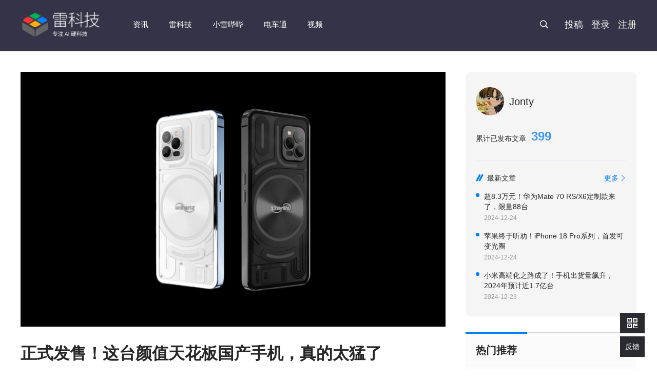

--- FILE ---
content_type: text/html; charset=utf-8
request_url: https://www.leikeji.com/article/56405
body_size: 32118
content:
<!DOCTYPE html><html><head><title>正式发售！这台颜值天花板国产手机，真的太猛了 - 雷科技</title><meta http-equiv="X-UA-Compatible" content="IE=edge"><meta charset="utf-8"><meta name="Keywords" content="智能硬件,硬件评测,数码,科技,VR"><meta name="Description" content="有点好看啊"><meta name="viewport" content="width=device-width,initial-scale=1.0, minimum-scale=1.0, maximum-scale=1.0, user-scalable=no"><meta name="baidu-site-verification" content="d1f1a0c857b5919c940be67fdf62ad50"><link rel="shortcut icon" type="image/x-icon" href="/static/images/favicon.ico"><link rel="stylesheet" href="/static/css/common/lkj_common.css?v=20230810_16"><link rel="stylesheet" href="/static/commonNew/common.css?v=251104"><link rel="stylesheet" href="/static/css/iconfont/iconfont.css?v=20230810_16"><meta property="og:type" content="article"><meta property="article:published_time" content=""><meta property="article:author" content="null"><meta property="article:published_first" content="雷科技,http://www.leikeji.com/article/56405"><link rel="stylesheet" href="/static/js/libs/swiper/css/swiper.min.css"><link rel="stylesheet" href="/static/css/module/module.comment.css?fb1cf5"><link rel="stylesheet" href="/static/css/module/module.page.css?38ddfe"><link rel="stylesheet" href="/static/css/module/article_list.css?373ab6"><link rel="stylesheet" href="/static/css/article/detail.css?f5127a"><link rel="stylesheet" href="/static/article/detail.css?v=20230829"></head><body><div style="display: none;">mark-v2</div><img src="/static/common/logo-search-200.jpg" alt="雷科技" class="logoForSearch"><img src="/static/common/logo-search-121.png" alt="雷科技" class="logoForSearch"><a href="/siteMap" class="siteMap">雷科技</a><div id="logoBarWrap" class="nav-bar-wrapper"><div id="topHeader" class="logo-bar theme-dark"><div class="inner-container"><a href="/"><img src="/static/common/logo/logo.png?v=20230816" class="logo light"><img src="/static/common/logo/logo_dark.png?v=20240316" class="logo dark"></a><ul id="topMenu" class="topMenu"><li class="menu-item"><a href="/columns/articles/资讯" target="_self" data-menu-href="/columns/articles/资讯" data-menu-id="12" class="menuLink item-first">资讯</a></li><li class="menu-item"><a href="/columns/articles/雷科技" target="_self" data-menu-href="/columns/articles/雷科技" data-menu-id="1" class="menuLink item-first">雷科技</a><div class="subMenuBox2"><div class="trueBox"><div class="ui-container"><ul class="subMenuList2"><li data-sub-menu-href="https://www.leikeji.com/columns/articles/%E7%A7%91%E6%8A%80%E6%95%B0%E7%A0%81" data-parent-id="1" class="subItem"><a href="https://www.leikeji.com/columns/articles/%E7%A7%91%E6%8A%80%E6%95%B0%E7%A0%81" target="_self" class="link">科技数码</a></li><li data-sub-menu-href="https://www.leikeji.com/columns/articles/CES2026" data-parent-id="1" class="subItem"><a href="https://www.leikeji.com/columns/articles/CES2026" target="_self" class="link">CES2026</a></li><li data-sub-menu-href="/columns/articles/互联网" data-parent-id="1" class="subItem"><a href="/columns/articles/互联网" target="_self" class="link">互联网</a></li><li data-sub-menu-href="/columns/articles/家电IoT" data-parent-id="1" class="subItem"><a href="/columns/articles/家电IoT" target="_self" class="link">家电IoT</a></li></ul></div></div></div></li><li class="menu-item"><a href="/columns/articles/小雷哔哔" target="_self" data-menu-href="/columns/articles/小雷哔哔" data-menu-id="2" class="menuLink item-first">小雷哔哔</a><div class="subMenuBox2"><div class="trueBox"><div class="ui-container"><ul class="subMenuList2"><li data-sub-menu-href="https://www.leikeji.com/columns/articles/%E6%95%B0%E7%A0%81" data-parent-id="2" class="subItem"><a href="https://www.leikeji.com/columns/articles/%E6%95%B0%E7%A0%81" target="_blank" class="link">数码</a></li><li data-sub-menu-href="/columns/articles/深扒" data-parent-id="2" class="subItem"><a href="/columns/articles/深扒" target="_self" class="link">深扒</a></li><li data-sub-menu-href="/columns/articles/技能" data-parent-id="2" class="subItem"><a href="/columns/articles/技能" target="_self" class="link">技能</a></li><li data-sub-menu-href="/columns/articles/系统" data-parent-id="2" class="subItem"><a href="/columns/articles/系统" target="_self" class="link">系统</a></li><li data-sub-menu-href="/columns/articles/科普" data-parent-id="2" class="subItem"><a href="/columns/articles/科普" target="_self" class="link">科普</a></li></ul></div></div></div></li><li class="menu-item"><a href="https://www.leikeji.com/columns/articles/%E7%94%B5%E8%BD%A6%E9%80%9A" target="_self" data-menu-href="https://www.leikeji.com/columns/articles/%E7%94%B5%E8%BD%A6%E9%80%9A" data-menu-id="99" class="menuLink item-first">电车通</a><div class="subMenuBox2"><div class="trueBox"><div class="ui-container"><ul class="subMenuList2"><li data-sub-menu-href="https://www.leikeji.com/columns/articles/IAA2025" data-parent-id="99" class="subItem"><a href="https://www.leikeji.com/columns/articles/IAA2025" target="_self" class="link">IAA2025</a></li><li data-sub-menu-href="https://www.leikeji.com/columns/articles/%E8%BD%A6%E5%B1%95%E8%A7%82%E5%AF%9F" data-parent-id="99" class="subItem"><a href="https://www.leikeji.com/columns/articles/%E8%BD%A6%E5%B1%95%E8%A7%82%E5%AF%9F" target="_self" class="link">车展观察</a></li><li data-sub-menu-href="https://www.leikeji.com/columns/articles/%E7%94%B5%E8%BD%A6%E8%AF%95%E9%A9%BE" data-parent-id="99" class="subItem"><a href="https://www.leikeji.com/columns/articles/%E7%94%B5%E8%BD%A6%E8%AF%95%E9%A9%BE" target="_self" class="link">电车试驾</a></li><li data-sub-menu-href="https://www.leikeji.com/columns/articles/%E6%96%B0%E8%BD%A6%E5%B1%95%E6%9C%9B" data-parent-id="99" class="subItem"><a href="https://www.leikeji.com/columns/articles/%E6%96%B0%E8%BD%A6%E5%B1%95%E6%9C%9B" target="_self" class="link">新车展望</a></li><li data-sub-menu-href="https://www.leikeji.com/columns/articles/%E8%B5%84%E8%AE%AF%E5%BF%AB%E6%8A%A5" data-parent-id="99" class="subItem"><a href="https://www.leikeji.com/columns/articles/%E8%B5%84%E8%AE%AF%E5%BF%AB%E6%8A%A5" target="_self" class="link">资讯快报</a></li></ul></div></div></div></li><li class="menu-item"><a href="/video" target="_blank" data-menu-href="/video" data-menu-id="11" class="menuLink item-first">视频</a><div class="subMenuBox2"><div class="trueBox"><div class="ui-container"><ul class="subMenuList2"><li data-sub-menu-href="https://www.leikeji.com/columns/articles/%E7%94%B5%E8%BD%A6%E9%80%9A%E8%A7%86%E9%A2%91" data-parent-id="11" class="subItem"><a href="https://www.leikeji.com/columns/articles/%E7%94%B5%E8%BD%A6%E9%80%9A%E8%A7%86%E9%A2%91" target="_self" class="link">闪电快讯</a></li><li data-sub-menu-href="/columns/articles/深度" data-parent-id="11" class="subItem"><a href="/columns/articles/深度" target="_self" class="link">深度</a></li><li data-sub-menu-href="/columns/articles/雷评雷测" data-parent-id="11" class="subItem"><a href="/columns/articles/雷评雷测" target="_self" class="link">雷评雷测</a></li><li data-sub-menu-href="https://www.leikeji.com/columns/articles/%E7%83%AD%E7%82%B9" data-parent-id="11" class="subItem"><a href="https://www.leikeji.com/columns/articles/%E7%83%AD%E7%82%B9" target="_blank" class="link">热点</a></li></ul></div></div></div></li></ul><div class="layoutRight"><div id="nav-search-form" class="search-form"><div id="search-block" class="ui-search"><input type="text" id="nav-search-input-v3" name="keyword" value="" autocomplete="off" placeholder="" class="input"><button id="commonSerachBtn" class="btn iconfont icon-search2"></button></div><div class="search-suggest-block"><ul class="search-suggest-list"></ul></div></div><input type="hidden" id="colName1" value="undefined"><input type="hidden" id="tagNames1" value="undefined"><i id="simpleSearch" class="iconfont icon-search2 simpleSearch"></i><a href="/article/edit" class="contribution-btn">投稿</a><div class="login"><a id="navLogin" href="/login" class="item-first">登录</a></div><div class="register"><a id="navRegister" href="/register">注册</a></div></div></div></div>
</div><div class="main-container"><div class="content-container clr"><article class="l-s f-sec articleLayoutLleft"><input type="hidden" name="articleId" value="8a25c66487789fe30187924c3b4a0099"><input type="hidden" name="articleOnlyUrl" value="56405"><input type="hidden" name="authorId" value="57523"><input type="hidden" name="shareTitle" value="正式发售！这台颜值天花板国产手机，真的太猛了"><input type="hidden" name="shareContent" value="有点好看啊"><input type="hidden" name="shareImgUrl" value="https://img.leikeji.com/resource/img/384c090cecff4376abde1b66eb9b3bb8.png"><input type="hidden" name="belongCategory" value="玩机数码"><div class="article-header articleHeader"><div class="photo-block"><img src="https://img.leikeji.com/resource/img/384c090cecff4376abde1b66eb9b3bb8.png" alt="正式发售！这台颜值天花板国产手机，真的太猛了" onerror="this.src='http://img.leikeji.com/resource/img/1d10de6976ec48d4bc651cd33fe5e2fc.png@0-0-1806-1084a'"></div><h1 id="articleTitle" class="articleTitle">正式发售！这台颜值天花板国产手机，真的太猛了</h1><div id="page-data-author-id" style="display: none" data-value="57523"></div><div class="metaBox"><div class="userInfo"><a href="/personal/index/57523"><img src="https://img.leikeji.com/resource/img/1fa478cbc94b4f57948b219ca625a1c2.jpg" class="avatar"></a><a href="/personal/index/57523" class="userName">Jonty</a><div class="dot"></div><span class="time">2023-04-18</span></div><div class="right"></div></div></div><div class="article-body"><div class="articleIntroduction"><mask class="text">有点好看啊</mask></div><div class="article-content"><p>趁着前段时间的 MWC 2023，懂哥给小伙伴们介绍了，好几款有特色的手机。</p><p><br/></p><p>要说我印象最深的，还得是名为<strong>「Unihertz Luna」</strong>的手机，大伙有印象了吗？</p><p><br/></p><p>咳咳，那再补充一个信息点，它和网红手机 Nothing Phone（1）有一丢丢撞脸。</p><p><br/></p><p>还没想起来的话，我直接公布答案，Unihertz Luna 就长下面这个样子。</p><p><br/></p><p style="text-align: center;"><img src="https://img.leikeji.com/resource/img/c56029b3f82646c387307ff85f1e4213.jpg" alt="图片"/></p><p style="text-align: center;">图源：网络</p><p><br/></p><p>当时懂哥分享了关于&nbsp;Unihertz Luna 的一些简单爆料，发售时间和地区还没确定。</p><p><br/></p><p>不过今天早上我突然发现嚯，<strong>Unihertz Luna 这机子居然在国内正式开售了！</strong></p><p><br/></p><p>外观设计摊开来说，硬件配置也都罗列得明明白白，甚至在价格上也有不小惊喜。</p><p><br/></p><p>今天懂哥再帮大伙复习一遍，对&nbsp;Unihertz Luna 感兴趣的小伙伴，千万别错过啦。</p><p><br/></p><p style="text-align: center;"><img src="https://img.leikeji.com/resource/img/86302bccce0c4b6386ff61927033163f.jpg"/></p><p><br/></p><h1>Unihertz Luna：会发光的手机</h1><p><br/></p><p>作为 Nothing Phone（1）追随者，Unihertz Luna 主打的也是一个「花里胡哨」。</p><p><br/></p><p>Unihertz Luna 采用了，和网红手机 Nothing Phone（1）类似的外观设计。</p><p><br/></p><p><img src="https://img.leikeji.com/resource/img/73a3d81494314c63a1232e05a0ac52de.jpg" alt="图片"/></p><p style="text-align: center;">图源：Nothing</p><p><br/></p><p>手机背部是<strong>透明玻璃背板</strong>，有点前两年旗舰机「透明板」内味，里头大有乾坤。</p><p><br/></p><p>背板里内置<strong>彩色条形 LED 灯条</strong>，灯条支持红、绿、蓝、黄、青等发光色调。</p><p><br/></p><p>除了能当手电筒来照明，像是来电、新通知以及更多场景，都能自定义灯光颜色。</p><p><br/></p><p>再加上<strong>镀铬金属机身</strong>，好家伙，Unihertz Luna 这设计赛博朋克风直接拉满好吧。</p><p><br/></p><p style="text-align: center;"><img src="https://img.leikeji.com/resource/img/dac13aee55974367b493fc37990d7102.jpg" title="" alt="1.jpg"/></p><p style="text-align: center;">图源：京东 Unihertz 手机旗舰店</p><p><br/></p><p>Unihertz Luna 拥有黑和白两款经典配色，机身三围为 168mmx76.8mmx9.9mm，重 298g。</p><p><br/></p><p>懂哥没有手抖写错，估计是加了灯条的缘故，这手机重量堪比折叠屏机型，对非麒麟臂不太友好。</p><p><br/></p><p style="text-align: center;"><img src="https://img.leikeji.com/resource/img/7038da0145714ac9af3362f125a3f6c4.jpg" title="" alt="53caa6b8-4642-45ae-8aeb-c27cce1f8cf0.jpg"/></p><p style="text-align: center;">图源：京东 Unihertz 手机旗舰店</p><p style="text-align: center;"><br/></p><p><strong>作为主打外观设计的手机，Unihertz Luna 的硬件配置，整体来看就比较平庸喽。</strong></p><p><br/></p><p>手机搭载联发科 Helio G99 处理器，拥有 8+256GB 存储组合，不支持 5G 网络。</p><p><br/></p><p>6.81 英寸 1080P 60Hz 显示屏，&nbsp;5000mAh 电池+18W 快充组合，不支持无线充。</p><p><br/></p><p>影像倒是有惊喜，108MP 主摄 + 20MP 夜视 + 2MP 微距镜头，前置 32MP 镜头。</p><p><br/></p><p style="text-align: center;"><img src="https://img.leikeji.com/resource/img/c5369a135c984e4dad310bdf7f1ddab9.jpg" title="" alt="3.jpg"/></p><p style="text-align: center;">图源：京东 Unihertz 手机旗舰店</p><p><br/></p><p>另外，红外遥控、外星科技 3.5mm 耳机插孔，Unihertz Luna 也都有。</p><p><br/></p><p>还有&nbsp;Unihertz 旗下三防机特有的指南针、水平仪等小功能，也给手机装上了。</p><p><br/></p><p><img src="https://img.leikeji.com/resource/img/a9b29633791e43858701675c8fa6e4d1.jpg" title="" alt="2.jpg" style="text-align: center;"/><br/></p><p style="text-align: center;">图源：京东 Unihertz 手机旗舰店</p><p><br/></p><p>目前 Unihertz Luna 已经上线电商平台，售价 1899 元，小伙伴们会入手吗？</p><p><br/></p><p style="text-align: center;"><img src="https://img.leikeji.com/resource/img/39b318c1b14348d6a065c42b5778eea8.png" title="" alt="微信截图_20230418155045.png"/></p><p style="text-align: center;">图源：京东 Unihertz 手机旗舰店</p><p><br/></p><h1>Unihertz Jelly 2：超迷你手机</h1><p><br/></p><p>话说回来，会发光的 Unihertz Luna 手机，早已经不是&nbsp;Unihertz 第一次整活。</p><p><br/></p><p>接下来，懂哥就来盘点几台 Unihertz 那些年推出过的，奇奇怪怪的智能手机。</p><p><br/></p><p>近几年小屏手机呼声很高，那 Unihertz Jelly 2 这种超迷你手机，大伙喜欢吗？</p><p><br/></p><p><strong>Unihertz Jelly 2 拥有 3 英寸屏幕，三围为 95mmx49.4mmx16.5mm ，重 110g。</strong></p><p><br/></p><p>也就是说，手机和咱们平时在用的银行卡差不多大小。</p><p style="text-align: center;"><br/><img src="https://img.leikeji.com/resource/img/4df5926a7f0a49be90d04c6bc8c84e0e.jpg" title="" alt="3.jpg"/></p><p style="text-align: center;">图源：京东 Unihertz 手机旗舰店</p><p><br/></p><p><strong>关键这样小的机身，Unihertz Jelly 2 没有摆烂，反而塞进还过得去的配置。</strong></p><p><br/></p><p>手机搭载&nbsp;Helio P60 处理器，6+128GB 存储组合，双卡双待（不支持 5G 网络）。</p><p><br/></p><p>16MP 后摄+8MP 前摄，2000mAh 电池+7.5W 充电，支持指纹+人脸的双重解锁。</p><p><br/></p><p>平时常用到的支付宝和微信指纹支付、红外遥控，Unihertz Jelly 2 也都给配置了。</p><p><br/></p><p style="text-align: center;"><img src="https://img.leikeji.com/resource/img/9f6c9b0667c3462cabae44d633dc4d2b.jpg" title="" alt="1.jpg"/></p><p style="text-align: center;">图源：京东 Unihertz 手机旗舰店</p><p><br/></p><p>还额外给了一个 PTT 自定义按键，能一键进入微信、相机等软件，真滴方便。</p><p><br/></p><p style="text-align: center;"><img src="https://img.leikeji.com/resource/img/22e1f60ea5ac4e0795820be283c7d15a.png" title="" alt="微信截图_20230418164425.png"/>图源：京东 Unihertz 手机旗舰店</p><p><br/></p><p>考虑到手机过于迷你，保护壳不好买，官方还随机附赠透明保护壳，就很良心。</p><p><br/></p><p>目前&nbsp;Unihertz Jelly 2 售价 1438 元，小屏党觉得咋样嗷？</p><p><br/></p><p style="text-align: center;"><img src="https://img.leikeji.com/resource/img/06bac03ea588481797e7fdddb31f3020.png" title="" alt="微信截图_20230418164949.png"/></p><p style="text-align: center;">图源：京东 Unihertz 手机旗舰店</p><p><br/></p><h1>Unihertz Titan Slim：全键盘手机</h1><p><br/></p><p>懂哥还记得，安卓手机百花齐放那个阶段，全键盘的安卓手机还是经常能看到。</p><p><br/></p><p>只是随着屏幕越来越大，能做的事情越来越多，全键盘机型逐渐消失在主流视野。</p><p><br/></p><p>怀旧党不怕，Unihertz 整了一波文艺复兴，推出了 Titan Slim 全键盘手机。</p><p><br/></p><p style="text-align: center;"><img src="https://img.leikeji.com/resource/img/82e0f18b780940f2aca718b314a293ac.png" title="" alt="微信截图_20230418171541.png"/></p><p style="text-align: center;">图源：京东 Unihertz 手机旗舰店</p><p style="text-align: left;"><br/></p><p style="text-align: left;">加了全键盘，屏幕尺寸不可避免会缩水，Titan Slim 搭载的是一块 4.2 英寸屏幕。</p><p style="text-align: left;"><br/></p><p style="text-align: left;"><strong>全键盘整不错，增加触摸手势和指纹解锁，还有字母快捷方式，提高办公效率。</strong></p><p style="text-align: left;"><br/></p><p style="text-align: left;">26 个字母可以通过单击、双击和长按，自定义快捷键，左边也有一个快捷按键。</p><p style="text-align: left;"><br/></p><p style="text-align: center;"><img src="https://img.leikeji.com/resource/img/03d475985b494ba4a416f440234bb997.jpg" title="" alt="5.jpg"/></p><p style="text-align: center;">图源：京东 Unihertz 手机旗舰店</p><p style="text-align: left;"><br/></p><p style="text-align: left;"><strong>可能知道大家买来是做备用机，Unihertz Titan Slim 在影像和电池也花了心思。</strong></p><p style="text-align: left;"><br/></p><p style="text-align: left;">48MP 后摄日常随手拍没问题，4100mAh 电池，支持 OTG 反充支援主力机。</p><p style="text-align: left;"><br/></p><p style="text-align: left;">想念全键盘噼里啪啦打字手感？这手机应该是目前为止大伙能买到的较新一款喽。</p><p style="text-align: left;"><br/></p><p style="text-align: center;"><img src="https://img.leikeji.com/resource/img/1b390212c8844babaecb7cb21ad57122.jpg" title="" alt="6.jpg"/></p><p style="text-align: center;">图源：京东 Unihertz 手机旗舰店</p><p style="text-align: left;"><br/></p><p style="text-align: left;">除了&nbsp;Titan Slim，Unihertz 旗下还有另外两款全键盘机型。</p><p style="text-align: left;"><br/></p><p style="text-align: left;"><strong>三台手机配置和外观有区别，价格从左到右分别是 1999 元、1779 元和 2039 元。</strong></p><p style="text-align: center;"><br/></p><p style="text-align: left;">小伙伴们可以根据自己的实际需求，按需入手理性消费。</p><p style="text-align: left;"><br/></p><p style="text-align: center;"><img src="https://img.leikeji.com/resource/img/d33d42ed4c2740889f9a5a0c7ec92ea3.jpg" title="" alt="7a8a38e3-eb9e-4434-9663-bcfa25d2cbf5.jpg"/></p><p style="text-align: center;">图源：京东 Unihertz 手机旗舰店</p><p style="text-align: left;"><br/></p><p style="text-align: left;">其实&nbsp;Unihertz 懂哥之前就注意到，它是深圳市东方蓝通讯科技有限公司旗下的手机品牌。</p><p style="text-align: left;"><br/></p><p style="text-align: left;"><strong>和友商们规规矩矩发安卓手机不同，Unihertz 一直不按套路，专注生产一些小众的智能手机。</strong></p><p style="text-align: left;"><br/></p><p style="text-align: left;">比如前面提到的灯条手机、迷你手机、全键盘手机等等，这些年在整花活儿的路上，就一直没停过。</p><p style="text-align: left;"><br/></p><p style="text-align: left;">虽然&nbsp;Unihertz 没有公布自己的营收情况，但从其源源不断推出新机的节奏来看，日子应该过得还是不错滴。</p><p style="text-align: left;"><br/></p><p style="text-align: center;"><img src="https://img.leikeji.com/resource/img/72499b123ea8484fa7d3084d08cd4dc2.jpg"/></p><p style="text-align: left;"><br/></p><p style="text-align: left;">一方面，Unihertz&nbsp;避开了主流厂商们使劲堆料的内卷赛道，针对特定的用户群体，从创新和个性化的角度出发，推出了特点鲜明的小众手机。</p><p style="text-align: left;"><br/></p><p style="text-align: left;">另一方面，Unihertz 推出的小众手机，并不止是靠造型吸引用户，功能方面的确下了功夫。</p><p style="text-align: left;"><br/></p><p style="text-align: left;">比如灯条手机，就给灯条安排了手电筒和通知闪烁的功能；迷你手机麻雀虽小五脏俱全，在保证足够小的前提下，正常大小手机该有的功能也都有；全键盘手机，除了支持全键盘输入体验，还采用了很多快捷键方便提高操作效率。</p><p style="text-align: left;"><br/></p><p style="text-align: left;">So，尽管小众手机市场的发展前景并没有常规旗舰乐观，但懂哥相信，只要 Unihertz 继续坚持做精品做特色的理念，没准就能在手机行业里站稳脚跟闯出名堂呀。</p><p style="text-align: left;"><br/></p><p style="text-align: left;">封面图源：京东 Unihertz 手机旗舰店</p></div><ul class="tag-list"></ul></div><div class="article-footer"><div class="originUrl"><p>来源：<a href="http://www.leikeji.com" class="link">雷科技</a></p></div><div class="originUrl"><p>本文图片来自：<a href="https://www.123rf.com.cn/" target="_blank" class="link">123RF </a><span>正版图库 &nbsp;&nbsp;&nbsp;&nbsp;&nbsp;&nbsp;</span><a href="mailto:jubao@leikeji.com?subject=关于《正式发售！这台颜值天花板国产手机，真的太猛了》内容侵权的举报" target="_blank" class="link">侵权举报</a></p></div><div class="bottomLine"></div><div class="bottomBox"><div id="detailBack" class="shareBox"><i class="iconfont icon-arrow-left icon"></i><div class="text">返回</div></div><div id="shareBtn" class="shareBox"><i class="iconfont icon-share-new icon"></i><div class="text">分享</div></div></div><div class="ui-bottom-section"><div class="header"><div class="title">相关文章</div></div></div><div id="relatedArticles" class="related-articles"></div><div class="ui-bottom-section"><div class="header"><div class="title">全部评论</div></div></div><div id="commentAnchor" data-articleid="8a25c66487789fe30187924c3b4a0099" data-onlyurl="56405" class="comment-panel"></div></div></article><aside class="r-s aside articleLayoutRight"><div class="userDetailBox ui-mobileHidden"><div class="header"><div class="infoBox"><a href="/personal/index/57523"><img src="https://img.leikeji.com/resource/img/1fa478cbc94b4f57948b219ca625a1c2.jpg" class="avatar"></a><a href="/personal/index/57523" class="userName">Jonty</a></div><div class="stat"><div class="text">累计已发布文章</div><div id="article-detail-author-total" class="num">0</div></div></div><div class="body"><div class="articleHeader"><div class="left"><div class="iconfont icon-two-line icon"></div><div class="title">最新文章</div></div><div class="right"><a href="/personal/index/57523" class="more">更多</a><div class="iconfont icon-arrow-right rightIcon"></div></div></div><div id="article-detail-author-articles" class="articleList"></div></div></div><div class="ui-side-section"><div class="header"><h2 class="title">热门推荐</h2></div><div class="body"><div class="aside-articles"></div></div></div><div class="ui-shop-card"><a href="https://h5.youzan.com/v2/showcase/homepage?kdt_id=14953839&amp;reft=1543918088706&amp;spm=g445422446&amp;ps=760" target="_blank" class="link"><img src="/static/common/shop.png" class="img"></a></div><div class="ui-coopBox"><div class="tag">商务合作</div><div class="qrText">二维码</div><div class="list"><div class="item"><img src="https://img.leikeji.com/resource/img/1b3d1c5fe6614eefbc8dcc53a8939a3f.jpg" class="qrcode"><div class="name">雷科技</div><div class="code">leitech</div></div><div class="item"><img src="https://img.leikeji.com/resource/img/e347341d9bf54770982423ee9c6850dc.jpg" class="qrcode"><div class="name">电车通</div><div class="code">dianchetong233</div></div><div class="item"><img src="https://img.leikeji.com/resource/img/fa091aa5cb344cdcb07fe8998b7fcde7.jpg" class="qrcode"><div class="name">罗超Pro</div><div class="code"> luochaotmt</div></div></div></div><div id="sideBanneerArticle"></div></aside><div id="shareModal" class="ui-modal"><div id="shareModalContent" class="content"><div class="header"><div class="title">分享</div></div><div class="body shareModalBody"><div id="articleShareQrcode" class="shareQrocde"></div><div class="qrcodeText">打开微信扫一扫，打开网页后点击屏幕右上角分享按钮</div><div class="shareList"><div id="shareWeibo" class="item"><i class="iconfont icon-weibo icon weibo"></i><div class="title">微博</div></div><div id="shareQq" class="item"><i class="iconfont icon-qq icon qq"></i><div class="title">QQ好友</div></div><div id="shareQqZone" class="item"><i class="iconfont icon-qqkongjian icon qqZone"></i><div class="title">QQ空间</div></div></div></div></div></div><div id="downloadNav" class="downloadNav"><img src="https://img.leikeji.com/resource/img/24be9065cd954fff99e490530c1de677.png" class="logo"><div class="content"><div class="name">雷科技</div><div class="desc">让科技更有趣</div></div><div id="dlBtn" class="btn dlBtn">打开 App</div><div id="downloadClose" class="closeBox"><i class="iconfont icon-close"></i></div></div></div></div><div class="modal-mask"></div><div class="ui-sideAction"><div id="toTop" class="item itemText itemTop"><div class="iconfont icon-arrowup topIcon"></div><div class="triangleTop"></div></div><div class="item itemText itemQrcode"><div class="iconfont icon-qrcode qrcodeIcon"></div><div class="qrcodeWrap"><div id="qrcodesBox" class="qrcodesBox"><div class="tabs"><div data-key="1" class="tabItem active">雷科技</div><div data-key="6" class="tabItem ">电车通</div><div data-key="4" class="tabItem ">罗超Pro</div><div data-key="2" class="tabItem ">小雷哔哔</div></div><div class="body"><div id="tabContent1" class="content active"><img src="https://img.leikeji.com/resource/img/1b3d1c5fe6614eefbc8dcc53a8939a3f.jpg" class="qrcode"><div class="desc">关注雷科技 (leitech) ，这里有深扒爆料，这里有酷玩评测，还有良心家电IoT推荐，更有百万数码发烧友更跟你一起玩转数码科技。</div></div><div id="tabContent6" class="content "><img src="https://img.leikeji.com/resource/img/e347341d9bf54770982423ee9c6850dc.jpg" class="qrcode"><div class="desc">关注电车通 (dianchetong233) ，这里有最新的行业动态，最潮的汽车科技介绍、最硬的干货内容以及最中肯的车评导购。</div></div><div id="tabContent4" class="content "><img src="https://img.leikeji.com/resource/img/fa091aa5cb344cdcb07fe8998b7fcde7.jpg" class="qrcode"><div class="desc">关注罗超Pro ( luochaotmt) ，专注于科技行业观察。</div></div><div id="tabContent2" class="content "><img src="/static/qrcode/qr-bibi.jpg" class="qrcode"><div class="desc">关注小雷哔哔 (xiaoleibbb) ，每天哔哔科技圈那些事儿</div></div></div></div></div></div><a href="https://docs.qq.com/form/page/DUGFnVkhJUnpQQ0do" target="_blank" class="item itemText"><div class="text">反馈</div></a></div><div class="ui-footer"><div class="ui-container"><div class="footerTop"><div><img src="//img.leikeji.com/resource/picture_static/logo_mobile.png" class="logo"><h5 class="desc">雷科技关注智能生活和前沿科技，让每个人享受科技的乐趣</h5></div><div class="topRight"><div><div class="footerTitle">订阅雷科技</div><ul class="subList"><li class="item"><a href="javascript:;" class="dropdown-wrap iconfont icon-weixin icon"><div class="dropdown-left"><img src="//img.leikeji.com/resource/picture_static/myweixin.jpg"></div></a><div class="text">微信</div></li><li class="item"><a href="http://weibo.com/leitech" target="_blank" class="iconfont icon-weibo icon"></a><div class="text">微博</div></li><li class="item"><a href="/rss" target="_blank" class="iconfont icon-rss icon"></a><div class="text">RSS</div></li></ul></div><div class="subscribe"><input name="subscribe" type="text" placeholder="请输入邮箱" class="emailInput"><span id="subscribeBtn" class="subscribeBtn">订阅</span></div></div></div><div class="footerBody"><div class="bodyLeft"><div class="footerTitle">关于雷科技</div><ul class="menu"><li><a href="/about">关于我们</a></li><li><a href="/contact">联系我们</a></li><li><a href="http://www.lagou.com/gongsi/9249.html" target="_blank">加入我们</a></li></ul></div><div><div class="footerTitle">友情链接</div><ul class="menu flex"><li> <a href="http://www.jdgod.com" target="_blank">家电视界</a></li><li> <a href="http://www.hdb.com/" target="_blank">互动吧</a></li><li> <a href="http://www.yzmg.com" target="_blank">亿智蘑菇</a></li><li> <a href="http://try.bbs.360.cn/" target="_blank">好奇者试用</a></li><li> <a href="http://www.pintu360.com" target="_blank">品途网</a></li><li> <a href="http://www.72byte.com/" target="_blank">72变</a></li><li> <a href="http://www.znjchina.com" target="_blank">智能界</a></li><li> <a href="http://hsk.oray.com" target="_blank">花生壳</a></li><li> <a href="http://www.polyv.net" target="_blank">保利威视</a></li><li> <a href="http://mos.meituan.com" target="_blank">美团云</a></li><li> <a href="http://dev.hivoice.cn" target="_blank">云知声</a></li><li> <a href="https://www.time-weekly.com" target="_blank">时代在线</a></li><li> <a href="http://it.sohu.com/" target="_blank">搜狐科技</a></li><li> <a href="http://www.taihuoniao.com" target="_blank">太火鸟</a></li><li> <a href="https://www.leiphone.com/" target="_blank">雷锋网</a></li><li><a href="/links" target="_blank">更多友链</a></li></ul></div></div><div class="line"></div><div class="footerBottom"><div class="copyRight">Copyright&copy;2015-2023雷科技</div><a href="http://beian.miit.gov.cn/" target="_blank" class="icp">粤ICP备14065062号</a><div class="email">举报邮箱：jubao@leikeji.com <a href="https://www.12377.cn/" target="_blank" class="site12377">网上有害信息举报 </a></div></div></div></div><script src="/static/js/libs/jquery/jquery.js"></script><script src="/static/js/subscribe/subscribe.js"></script><script src="/static/js/libs/libs.min.js"></script><script src="/static/js/common/lkj_common.min.js?v=20230810_16"></script><script src="/static/commonNew/common.js?v=20240322"></script><script src="https://cdn.bootcdn.net/ajax/libs/jquery.qrcode/1.0/jquery.qrcode.min.js"></script><script>window.pageConfig = {
    isMobile: false,
    isWeixin: false,
    me: null || {}
}</script><script src="/static/js/libs/swiper/js/swiper.jquery.min.js"></script><script src="/static/js/module/module.comment.js?a5f38a"></script><script src="/static/js/libs/jquery/lazyload/lazyload.min.js"></script><script src="/static/js/libs/jquery/jquery.nicescroll.js"></script><script src="/static/js/article/detail.js?c579de"></script><script src="/static/article/detail.js?v=20230810_16"></script></body></html>

--- FILE ---
content_type: text/css
request_url: https://www.leikeji.com/static/css/common/lkj_common.css?v=20230810_16
body_size: 17860
content:
a,ol,ul{font-size:1em}.third-part a:hover,a,a:hover{text-decoration:none}.loading:before,q:after,q:before{content:''}fieldset,hr,img{border:none}body,html{color:#333;font-family:"Open Sans",Arial,"Hiragino Sans GB","Microsoft YaHei","Lantinghei SC","微软雅黑",STHeiti,"WenQuanYi Micro Hei",SimSun,sans-serif;font-size:1.2em;width:100%;height:100%;-webkit-font-smoothing:antialiased}blockquote,body,button,dd,dl,dt,fieldset,form,h1,h2,h3,h4,h5,h6,hr,input,lengend,li,ol,p,pre,td,textarea,th,ul{margin:0;padding:0;font-size:15px;word-break:normal;word-wrap:break-word}body,button,input,select,textarea{border:0;outline:0}b,strong{font-weight:600}h1,h2,h3,h4,h5,h6{font-size:100%;font-weight:400}address,cite,dfn,em,var{font-style:normal}code,kbd,pre,samp,tt{font-family:"Courier New",Courier,monospace}small{font-size:12px}ol,ul{list-style:none}a{cursor:pointer;color:#333}abbr[title],acronym[title]{border-bottom:1px dotted;cursor:help}.clr:after,.f-clr:after,.image-mask:after{content:""}legend{color:#000}button,input,select,textarea{font-size:100%;outline:0}table{border-collapse:collapse;border-spacing:0}hr{height:1px}img{-ms-interpolation-mode:bicubic;max-width:100%}.t-l{text-align:left}.t-r{text-align:right}.backtop,.btn,.nav-bar .menu-item,.t-c,.text-center,.tip-block{text-align:center}.clr,.f-clr{zoom:1}.show{display:block}.hide{display:none}.visible{visibility:visible}.hidden{visibility:hidden}.bf{font-weight:700}body{background-color:#fff}.row{margin-bottom:10px}.s-col-3{display:inline-block;width:32.66%}.s-col-3:nth-child(-n+2){margin-right:1%}.f-l{float:left}.f-r{float:right}.l-s,.nav-bar .logo,.nav-bar .nav-bar-left{float:left}a.f-r{font-weight:400;color:#999}.btn.btn-main{background-color:#428ee2;border-color:#1c73dc}.btn.btn-main:hover{background-color:#51a6ff}.btn.btn-large{padding:0 30px}.f-sec{background-color:#fff;box-sizing:border-box}.f-sec .sec-header{margin-bottom:8px;font-size:16px;font-weight:700;color:#28B781}.f-sec .sec-header h2{color:#333;border-bottom:solid 3px #999;padding:0 3px;display:inline}.f-sec .sec-header a{font-size:.7em;color:#5B9AD1}.f-sec .sec-header a:hover{color:#5B9AD1}.l-s{width:66.3%}.r-s{width:30.7%;float:right}.clr:after,.f-clr:after{display:block;height:0;clear:both}.cell{display:table-cell}.image-mask{position:relative}.banner-link{display:block}.banner-link img{display:block;width:100%;height:auto}.btn{display:inline-block;font-weight:400;vertical-align:middle;cursor:pointer;border:1px solid transparent;white-space:nowrap;color:#fff;height:40px;padding:0 10px;line-height:40px;border-radius:3px;-webkit-user-select:none;background-color:#999;box-sizing:border-box}.btn:hover{background-color:#555}.btn.hide{display:none}.btn-col2{width:46%}.btn-block{width:100%}.btn-primary{background-color:#1AB15D}.btn-primary:hover{background-color:#53b179}.normal-link{color:#08c}.normal-link:hover{color:#c00;text-decoration:underline}.tip-block{padding:10px;border-radius:3px;background-color:#1AB15D;color:#fff;line-height:1.2}.tip-block.cancelable .cancel-btn{float:right;cursor:pointer;font-size:15px}.tip-error{background-color:#FC363B}.image-mask:after{position:absolute;left:0;top:0;width:100%;height:100%}#wx_pic{position:absolute;top:-100000px}.backtop{position:fixed;bottom:40px;left:50%;margin-left:560px;display:block;width:45px;height:45px;background-color:#fff;border:1px solid #ccc;line-height:45px;color:#555}.backtop .iconfont{font-size:1.2em}.backtop:hover{background-color:#555;color:#fff}.main-container{margin:0 auto;max-width:100%;box-sizing:border-box}.nav-bar-wrapper{position:fixed;width:100%;top:0;left:0;z-index:99999;height:50px;opacity:1;transition:all .5s}.main-footer .wrapper,.nav-bar{width:1100px;margin:0 auto;max-width:100%}.nav-bar-wrapper.hidden{height:0;opacity:0}.nav-bar{position:relative;z-index:1000000000}.item-message .sub-menu-list li a .iconfont,.item-userinfo .sub-menu-list li a .iconfont,.nav-bar .logo{margin-right:10px}.nav-bar .logo{display:block;width:120px;height:50px;line-height:50px}.nav-bar .logo img{max-width:100%;vertical-align:middle;height:auto}.nav-bar .nav-bar-right{float:right}.nav-bar .menu-item{position:relative;line-height:50px;float:left}.nav-bar .menu-item .item-first{padding:0 15px}.nav-bar .menu-item a{color:#7B7B7B;display:block;font-size:15px}.nav-bar .menu-item a.active,.nav-bar .menu-item a:hover{color:#00ab6b}.menu-item>a .iconfont.icon-unfold{margin-left:10px;color:#aaa;font-size:14px}.menu-gaoji{position:relative;left:-2px!important}.sub-menu-item:hover{background-color:#fff}.dropdown-below,.sub-menu-list{position:absolute;display:none;left:-16px;top:50px;background-color:#fff;box-shadow:0 2px 4px 0 rgba(0,0,0,.15);z-index:99999}.input-icon,.item-message a,.search-block,.site-info-list li a{position:relative}.nav-bar .menu-item:hover .dropdown-below,.nav-bar .menu-item:hover .sub-menu-list{display:block}.item-cate .sub-menu-list{width:200%;text-align:left}.item-cate .sub-menu-list li{display:inline-block;width:50%;text-align:center}.item-cate .sub-menu-list .sub-menu-item a:hover{background:0 0;color:#1683FB}.item-cate .sub-menu-list .sub-menu-item a.active{color:#1683FB}.item-message .sub-menu-list{width:140px}.item-message .count,.item-message .totalcount{position:absolute;background-color:#e34;border-radius:50%;height:20px;width:20px;line-height:20px;text-align:center;color:#fff;display:none;font-size:14px;box-sizing:border-box}.item-message .totalcount{right:7px;top:9px}.item-message .count{right:10px;top:14px}.item-userinfo .sub-menu-list{width:100%;left:auto;right:0}.item-userinfo .username{display:block;max-width:100px;float:left;white-space:nowrap;overflow:hidden;text-overflow:ellipsis;min-width:55px}.item-userinfo .icon-unfold{display:inline-block}.item-message .sub-menu-list li a,.item-userinfo .sub-menu-list li a{text-align:left;padding-left:10px}.search-form{height:100%;padding:0 0 0 10px;float:right}.search-block,.search-form{overflow:hidden}.search-block{margin-top:10px;width:210px;height:36px;padding:0 8px;line-height:30px;box-sizing:border-box;overflow:hidden;background-color:#EEEFEF;display:flex;align-items:center;border-radius:18px}.search-block .search-input{flex-grow:1;border:1px solid #eee;width:100%;height:30px;line-height:30px;padding-left:10px;background:0 0;color:#666;box-sizing:border-box;-webkit-appearance:none;transition:background 2s;-webkit-transition:background 2s;-moz-transition:background 2s;-o-transition:background 2s}#mobile-search-wrapper .search-block .search-input{display:block}.search-block .search-btn{flex-shrink:0;background-color:transparent;cursor:pointer;width:30px;height:30px;line-height:30px;color:#999;font-size:18px}.search-form .search-suggest-block{position:fixed;z-index:1000000;max-height:500px;background-color:#fff;overflow-y:auto;box-shadow:0 2px 4px 0 rgba(0,0,0,.15);margin-left:1px}.search-form .search-suggest-block ul li a{display:block;padding:7px 10px;text-overflow:ellipsis;overflow:hidden;white-space:nowrap;color:#333}.search-form .search-suggest-block ul li a:before{font-family:iconfont!important;font-style:normal;-webkit-font-smoothing:antialiased;-webkit-text-stroke-width:.2px;-moz-osx-font-smoothing:grayscale;content:"\e601";margin-right:5px;color:#ccc}.search-form .search-suggest-block ul li a:hover,.search-form .search-suggest-block ul li.selected a{background-color:#eee}.form-wrapper{box-sizing:border-box}.form-header{padding:10px;text-align:center;border-bottom:1px solid #666;margin-bottom:10px}.form-header h2{font-size:1.2em;font-weight:700}.input-control{margin:20px 0}.input-item{height:40px;width:100%;line-height:40px;border:1px solid #555;border-radius:3px;font-size:15px;box-sizing:border-box;-webkit-text-stroke-width:0;padding-left:10px}.dialog-remember,.forget-password,.third-text{font-size:14px;font-weight:400}.input-item:focus{border-color:#23d35b;box-shadow:0 0 4px #23d35b}.input-icon .input-item{padding-left:47px}.input-icon:before{position:absolute;left:1px;top:1px;display:block;width:38px;height:38px;text-align:center;line-height:38px;background-color:#555;color:#fff}.input-control .captcha-img{height:40px;width:auto;cursor:pointer}.input-control .captcha-btn{display:inline-block;vertical-align:top;width:50px;line-height:20px}.input-control .captcha-btn span{color:#08c}.cell1,.cell2{padding-right:10px}.cell3{height:40px;padding:0}.dialog-remember{color:rgba(0,0,0,1);line-height:20px;margin-left:8px}.forget-password{float:right;color:rgba(0,0,0,.45);line-height:20px}div.nav-anchor{margin:0 0 20px;display:inline}.nav-anchor a,span{font-size:1em;color:#999}.nav-anchor a:hover{text-decoration:underline}.aside-article-list .item-content{padding-left:20px;color:#666;font-size:12px;line-height:1.8}@media (max-width:800px){.aside-article-list{padding-left:10px}.aside-article-list .item-content{color:#333;font-size:1em}}.aside-article-list .item-content p{color:#666;font-size:.9em}.aside-article-list .item-content p:hover{color:#1683FB}.aside-article-list>li{border-bottom:1px solid #eee;padding:12px 0}.aside-article-list>li:hover{background-color:#F4F4F4}.aside-article-list>li:last-child{border-bottom:none}.aside-article-list>li>a,.swiper-container .swiper-slide img{display:block}.loginDialog .input-item{height:42px;background:rgba(244,244,244,1);border:none}.loginDialog .input-item:active,.loginDialog .input-item:focus{border:1px solid #1AB15D}.modal-mask{position:fixed;left:0;top:0;right:0;bottom:0;background-color:#000;z-index:99999;opacity:.49;display:none}.modal-wrapper{box-sizing:border-box;position:fixed;background-color:#fff;width:400px;min-height:420px;left:50%;top:50%;z-index:100000;margin:-240px 0 0 -210px;padding:30px;border-radius:3px}.dialog-close{position:absolute;right:10px;top:10px}.dialog-close:hover{color:#f01400}.modal-header{margin-bottom:45px}.modal-header .tab-header{border-bottom:2px solid #eee;box-sizing:border-box}.modal-footer{margin-bottom:20px}.modal-header .tab-header-item{display:inline-block;padding:10px 30px;border-bottom:2px solid #eee;margin-bottom:-2px;color:#666}.tab-body-item{display:none}.tab-header-item.active{border-bottom-color:#000;color:#000}.tab-body-item.active{display:block}.third-text{color:rgba(0,0,0,.45);line-height:20px;margin-top:60px;text-align:center}.third-part{text-align:center;width:186px;margin:20px auto 0;display:flex;justify-content:space-between}.third-part a{width:42px;height:42px;background:rgba(221,221,221,1);border-radius:50%;display:flex;align-items:center;justify-content:center;font-size:20px;color:#fff}.third-part a:hover{color:#fff!important}.third-part .icon-weibo:hover{color:#fff;background-color:#d74039}.third-part .icon-weixin:hover{color:#fff;background-color:#51B056}.third-part .icon-qq:hover{color:#fff;background-color:#008cc8}.main-footer{background-color:#444;color:#ccc;font-size:14px;max-width:100%}.main-footer a{color:#ccc}.col-5 h4,.main-footer a:hover{color:#fff}.main-footer .wrapper{padding-top:20px;padding-bottom:15px}.col-5{padding:0 15px;width:20%;display:inline-block;vertical-align:top;box-sizing:border-box;margin-right:10px}.col-5 li{margin:3px 0}.col-5 h4{font-size:1.3em;line-height:2}.logo-info h4 img{width:150px;height:auto}.about-info{width:16%}.logo-info h5{margin-bottom:10px}.links-info{width:34%}.links-info ul{float:left;margin-right:18px}.loading:before,.site-info-list li a:before{margin-right:10px}.site-info{width:25%}.main-footer .copy-right{text-align:center;font-size:.9em;margin-top:8px}.site-info-list li a{display:block;padding:5px 10px;width:90px;border:1px solid #fff;margin:6px 0;-webkit-transition:all .5s ease;transition:all .5s ease;box-sizing:border-box}.site-info-list li a:hover{background-color:#fff;color:#333}.site-info-list li .dropdown-left{position:absolute;right:100%;bottom:-1px;-webkit-transition:all .5s ease;transition:all .5s ease;visibility:hidden;opacity:0;width:60px;box-sizing:border-box}.dropdown-left img{width:100%;height:auto;display:block}.site-info-list a:hover .dropdown-left{visibility:visible;opacity:1;width:140px}@media (min-width:800px){.main-container{width:1100px;padding-top:50px;min-height:100%}.content-container{padding-top:20px;padding-bottom:293px}.main-footer{margin-top:-273px}}@media (max-width:800px){.main-container{width:100%}.nav-bar-wrapper{position:static}.content-container{padding-bottom:10px}.l-s,.r-s,.s-col-3{width:100%;float:none;display:block}.mobile-hidden{display:none}.load-more-btn-old{margin:5px 20px}}.load-more-block{text-align:center;text-align:-webkit-center;margin-top:15px}.load-more-btn-old{display:block;cursor:pointer;text-align:center;width:80%;height:35px;line-height:35px;border:1px solid #00ab6b;color:#00ab6b;border-radius:5px;padding:5px 10px}.mod-smallnote2,.triangle,.waterfall .load-more-btn-old{display:none}.load-more-btn-old:hover{color:#fff;background:#00ab6b}.loading{padding-bottom:10px}.loading:before{display:inline-block;width:20px;height:20px;border-width:4px;border-style:solid;border-color:#ddd #ddd #ddd #bbb;border-radius:50%;vertical-align:middle;-webkit-animation:spin .5s linear infinite;-moz-animation:spin .5s linear infinite;-o-animation:spin .5s linear infinite;animation:spin .5s linear infinite}@-webkit-keyframes spin{0%{-webkit-transform:rotate(0);transform:rotate(0)}100%{-webkit-transform:rotate(360deg);transform:rotate(360deg)}}@-moz-keyframes spin{0%{-moz-transform:rotate(0);transform:rotate(0)}100%{-moz-transform:rotate(360deg);transform:rotate(360deg)}}@-o-keyframes spin{0%{-o-transform:rotate(0);transform:rotate(0)}100%{-o-transform:rotate(360deg);transform:rotate(360deg)}}@keyframes spin{0%{-webkit-transform:rotate(0);-moz-transform:rotate(0);-o-transform:rotate(0);transform:rotate(0)}100%{-webkit-transform:rotate(360deg);-moz-transform:rotate(360deg);-o-transform:rotate(360deg);transform:rotate(360deg)}}.notify-block{max-width:100%;width:500px;margin:0 auto;text-align:center;padding:5em 0}.notify-block .tip{margin-bottom:10px}.notify-block .search-block{height:40px;border:1px solid #ccc;background-color:#fff;line-height:40px}.notify-block .search-block .search-input{height:40px;line-height:40px;padding-right:40px}.notify-block .search-block .search-btn{width:40px;height:40px;line-height:40px}@media (min-width:800px){.banner:hover .pic-wrapper,.item-pic:hover .pic-wrapper{-webkit-transform:scale(1.16);-moz-transform:scale(1.16);-ms-transform:scale(1.16);-o-transform:scale(1.16);transform:scale(1.16)}}.banner{background-color:#efefef}.pic-wrapper{position:absolute;left:0;top:0;width:100%;height:100%;background-repeat:no-repeat;background-position:50% 50%;background-size:cover;transition:all .5s;-webkit-transition:all .5s;-moz-transition:all .5s}.share-wrap{z-index:999;margin:10px}.share-wrap span{color:#999}.bdshare-button-style1-32{text-align:center;margin-left:-42px}.bdshare-button-style1-32 a{width:40px!important;height:40px!important;line-height:40px!important;background-image:none!important;text-indent:0!important;font-size:22px;text-align:center;display:inline-block;border:1px solid #999;color:#999!important;float:none!important;vertical-align:middle}.bdshare-button-style1-32 a:hover{color:#fff!important;background-color:#000!important;border:1px solid #000}.share-wrap span{display:inline-block;width:40px;height:40px;margin:6px 6px 6px 0;line-height:40px}.nav-bar-left .sub-menu-list{width:90px;padding-top:15px}.nav-bar-left .sub-menu-list li{height:20px;line-height:20px;margin-bottom:10px}.nav-bar-left span.icon-unfold{margin-left:2px!important}.nav-bar .search-block{width:160px}.subscribe-item{margin-top:34px}.email-input{width:150px;height:30px;padding-left:10px}.subscribe-btn{display:inline-block;width:60px;height:30px;line-height:30px;text-align:center;border-radius:3px;color:#fff;cursor:pointer;background-color:#00ab6b;margin-left:15px}.triangle{position:absolute;left:34px;bottom:0;z-index:10000;border-top:12px solid transparent;border-right:12px solid transparent;border-bottom:12px solid rgba(0,0,0,.8);border-left:12px solid transparent}.nav-bar .menu-item:hover .triangle{display:block}.qrcode-box{position:fixed;top:110px;left:0;right:0;height:300px;width:100%!important;padding-top:0!important;line-height:1;z-index:10000000;background-color:rgba(0,0,0,.8)}.qrcode-box-content{position:relative;width:750px;margin:0 auto;color:#fff;display:flex;justify-content:space-between}.qrcode-box .qrcode{float:right;width:160px}.qrcode-box .qrcode-left{float:left}.qrcode-box .type{margin-top:24px;margin-bottom:14px;font-size:16px;text-align:center}.qrcode-box .name{margin-bottom:8px;font-size:16px;text-align:center}.qrcode-box .img{width:160px;height:160px;margin-bottom:28px;border-radius:4px}.qrcode-box .line{position:absolute;top:54px;left:50%;width:1px;height:202px;background-color:#989898}.qrcode-box .scan{font-size:14px;text-align:center}.menu-split{color:#ccc;position:relative;left:15px;font-size:12px;top:-2px}.mod-smallnote,.mod-smallnote2{position:fixed;text-align:center}.mod-smallnote{background:rgba(0,0,0,.8);border-radius:0 0 3px 3px;-webkit-box-shadow:2px 2px 8px #333;-moz-box-shadow:2px 2px 8px #333;box-shadow:2px 2px 8px #333;color:#fff;padding:20px 30px;top:0;z-index:200000;overflow:hidden;box-sizing:border-box}.mod-smallnote2{background:rgba(51,51,51,.9);width:298px;height:178px;z-index:1000;-webkit-box-shadow:2px 2px 8px #333;-moz-box-shadow:2px 2px 8px #333;box-shadow:2px 2px 8px #333;margin:auto;left:0;top:0;right:0;bottom:0}.mod-smallnote2 .img-container{height:63%;position:relative}.mod-smallnote2 .img-container span{width:18%;height:56%;margin:auto;position:absolute;left:0;top:0;right:0;bottom:0;font-size:55px;display:inline-block;color:#E6B30C}.mod-smallnote2 .text{height:37%}.mod-smallnote2 .text span{font-family:FZLTXHK--GBK1-0;font-size:15px;color:#fff}@media(max-width:800px){.mod-smallnote2{width:190px;height:110px}.mod-smallnote2 .img-container span{font-size:30px}}

--- FILE ---
content_type: text/css
request_url: https://www.leikeji.com/static/commonNew/common.css?v=251104
body_size: 33644
content:
:root {
  --color-primary: #007ffa;
  --page-header-height: 100px;
  --page-container-width: 1200px;
}
.btn-primary {
  background-color: var(--color-primary);
}
.btn-primary:hover {
  background-color: var(--color-primary);
  opacity: 0.8;
}
.downloadNav {
  position: fixed;
  bottom: 0px;
  left: 0;
  right: 0;
  z-index: 100000000000;
  background-color: rgba(0, 0, 0, 0.8);
  border-bottom: 1px solid rgba(0, 0, 0, 0.12);
  color: #fff;
  display: flex;
  align-items: center;
  padding: 8px 16px;
}
.downloadNav .logo {
  width: 60px;
  margin-right: 8px;
}
.downloadNav .name {
  font-size: 16px;
  font-weight: bold;
}
.downloadNav .desc {
  color: #eee;
}
.downloadNav .dlBtn {
  margin-left: auto;
  margin-right: 16px;
  background-color: #01ba7e;
}
.downloadNav .closeBox {
  position: absolute;
  right: 4px;
  top: 4px;
  width: 24px;
  height: 24px;
  display: flex;
  align-items: center;
  justify-content: center;
}
.logoForSearch {
  display: none;
}
.siteMap {
  position: fixed;
  top: 0;
  right: 0;
  z-index: 1000000;
  display: none;
}
.articleColumnImageLink:hover .articleColumnImage {
  opacity: 0.8;
}
.articleColumnImage {
  margin-top: 16px;
}
@media (max-width: 800px) {
  .ui-mobileHidden {
    display: none !important;
  }
}
.ui-color-white {
  color: #fff;
}
.ui-container {
  width: 1200px;
  margin: 0 auto;
  max-width: 100%;
}
.ui-section {
  margin-bottom: 20px;
  margin-bottom: 30rpx;
}
.ui-section.card {
  background-color: #fff;
}
.ui-section.main .ui-sectionTitle {
  padding: 0;
}
.ui-section.main .ui-sectionHeader {
  border-bottom: none;
}
.ui-section.padBottom {
  padding-bottom: 24px;
}
.ui-section .ui-sectionHeader {
  border-bottom: 1px solid rgba(216, 216, 216, 0.3);
  display: flex;
  height: 64px;
  justify-content: space-between;
  align-items: center;
  margin-bottom: 20px;
}
.ui-section .ui-sectionTitle {
  height: 64px;
  border-top: 4px solid #4097F7;
  font-size: 20px;
  font-weight: 600;
  color: #262626;
  line-height: 64px;
  padding: 0 20px;
}
.ui-section .ui-sectionMore {
  font-size: 14px;
  font-weight: 400;
  color: rgba(0, 0, 0, 0.65);
  line-height: 20px;
  padding-right: 10px;
}
.ui-section .ui-sectionMore:hover {
  color: var(--color-primary);
}
.ui-section .ui-sectionMore2 {
  width: 180px;
  margin: 8px auto 32px auto;
  height: 40px;
  display: flex;
  align-items: center;
  justify-content: center;
  border-radius: 20px;
  font-size: 14px;
  font-weight: 400;
  color: var(--color-primary);
  background-color: #f7f7f7;
}
.ui-section .ui-sectionMore2:hover {
  color: #fff;
  background-color: var(--color-primary);
}
.ui-navHeader {
  padding-top: 52px;
  padding-bottom: 5px;
  box-sizing: border-box;
  box-shadow: 0px 2px 6px 5px rgba(235, 235, 235, 0.5);
}
.ui-navHeader * {
  box-sizing: border-box;
}
.ui-navHeader .urlTitle:hover {
  color: #007ffa;
}
.ui-navHeader .desc {
  font-size: 14px;
  font-weight: 400;
  color: rgba(0, 0, 0, 0.65);
  line-height: 20px;
}
.ui-navHeader .desc:hover {
  color: #007ffa;
}
.ui-navHeader .container {
  width: 1120px;
  margin: 0 auto;
}
.ui-navHeader .menuList {
  display: flex;
  flex-wrap: wrap;
}
.ui-navHeader .menuItem {
  width: 33.33333333%;
  padding-left: 30px;
  margin-top: 13px;
}
.ui-navHeader .menuItem:hover .subMenuList {
  display: flex;
}
.ui-navHeader .top {
  display: flex;
  align-items: center;
  margin-bottom: 10px;
}
.ui-navHeader .menuIcon {
  width: 24px;
  height: 24px;
  margin-right: 10px;
}
.ui-navHeader .iconBox {
  width: 24px;
  height: 24px;
  margin-right: 10px;
  border-radius: 50%;
  display: flex;
  align-items: center;
  justify-content: center;
  color: #fff;
}
.ui-navHeader .iconBox .icon {
  color: rgba(0, 0, 0, 0.65);
  font-size: 24px;
}
.ui-navHeader .topTitle {
  font-size: 18px;
  font-weight: 500;
  color: rgba(0, 0, 0, 0.85);
}
.ui-navHeader .subMenuList {
  display: flex;
  flex-wrap: wrap;
}
.ui-navHeader .subItem {
  width: 108px;
  margin-bottom: 6px;
  font-size: 14px;
  font-weight: 400;
  color: rgba(0, 0, 0, 0.65);
  line-height: 20px;
}
.ui-navHeader .subItem:hover .link {
  color: #007ffa;
}
.ui-sideAction {
  position: fixed;
  right: 24px;
  bottom: 24px;
  z-index: 1000;
  width: 48px;
}
.ui-sideAction .item {
  position: relative;
  width: 48px;
  height: 40px;
  background: #292b30;
  margin-top: 6px;
}
.ui-sideAction .itemText {
  display: flex;
  align-items: center;
  justify-content: center;
}
.ui-sideAction .text {
  font-size: 14px;
  font-weight: 500;
  color: #ffffff;
  line-height: 20px;
}
.ui-sideAction .itemTop {
  height: 40px;
  position: relative;
  cursor: pointer;
}
.ui-sideAction .triangleTop {
  position: absolute;
  bottom: 100%;
  left: 0;
  width: 0;
  height: 0;
  border-style: solid;
  border-width: 0 24px 12px;
  border-color: transparent transparent #292b30;
}
.ui-sideAction .itemQrcode:hover .qrcodeWrap {
  display: block;
}
.ui-sideAction .qrcodeIcon {
  color: #fff;
  font-size: 22px;
}
.ui-sideAction .topIcon {
  position: relative;
  top: -6px;
  color: #fff;
  font-size: 24px;
  font-weight: bold;
}
.qrcodeWrap {
  position: absolute;
  right: 100%;
  bottom: 0;
  display: none;
  height: 152px;
  width: 340px;
}
.qrcodesBox {
  position: absolute;
  right: 24px;
  bottom: 0;
  height: 152px;
  z-index: 1000000000;
  background: #fff;
  border: 1px solid rgba(0, 0, 0, 0.12);
}
.qrcodesBox .tabs {
  display: flex;
}
.qrcodesBox .tabs .tabItem {
  width: 80px;
  padding: 8px 12px;
  text-align: center;
}
.qrcodesBox .tabs .tabItem.active {
  border-bottom: 2px solid var(--color-primary);
}
.qrcodesBox .content {
  display: none;
  padding: 16px;
}
.qrcodesBox .content.active {
  display: flex;
}
.qrcodesBox .qrcode {
  width: 80px;
  height: 80px;
  margin-right: 12px;
}
@media (min-width: 800px) {
  .main-container {
    width: 1200px;
    padding-top: 100px;
  }
}
.ui-sideArticleList {
  box-sizing: border-box;
}
.ui-sideArticleList * {
  box-sizing: border-box;
}
.ui-sideArticleList .item {
  margin-bottom: 26px;
}
.ui-sideArticleList .item:last-child {
  margin-bottom: 0;
}
.ui-sideArticleList .item:hover .title {
  color: #4097F7;
}
.ui-sideArticleList .icon {
  font-size: 16px;
  color: #01BA7E;
  margin-right: 12px;
  margin-top: 3px;
}
.ui-sideArticleList .link {
  width: 100%;
  height: 40px;
  display: flex;
  flex-direction: row;
  align-items: center;
  padding: 0 20px;
  border: s solid #000;
}
.ui-sideArticleList .index {
  flex: 0 0 53px;
  font-size: 33px;
  font-weight: 400;
  color: #0865CB;
  line-height: 46px;
}
.ui-sideArticleList .title {
  flex: 1 0 auto;
  width: 0;
  font-size: 14px;
  font-weight: 400;
  color: #262626;
  line-height: 20px;
}
.ui-sideArticleList .time {
  font-size: 12px;
  font-weight: 400;
  color: rgba(0, 0, 0, 0.45);
  line-height: 17px;
}
.ui-footer {
  color: #fff;
  padding-top: 43px;
  background: #292b30;
}
.ui-footer .footerTop {
  margin-bottom: 52px;
  display: flex;
  justify-content: space-between;
}
.ui-footer .footerTop .logo {
  width: 138px;
  height: 46px;
  margin-bottom: 13px;
}
.ui-footer .footerTop .desc {
  font-size: 14px;
  font-weight: 500;
  color: rgba(255, 255, 255, 0.65);
  line-height: 20px;
}
.ui-footer .topRight {
  display: flex;
}
.ui-footer .footerBody {
  display: flex;
  margin-bottom: 34px;
}
.ui-footer .footerBody .bodyLeft {
  flex-shrink: 0;
  width: 200px;
}
.ui-footer .menu.flex {
  display: flex;
  flex-wrap: wrap;
}
.ui-footer .menu.flex li {
  width: 114px;
}
.ui-footer .menu li {
  margin-bottom: 10px;
}
.ui-footer .menu li a {
  font-size: 14px;
  font-weight: 400;
  color: rgba(255, 255, 255, 0.65);
  line-height: 20px;
}
.ui-footer .menu li a:hover {
  color: #fff;
}
.ui-footer .footerTitle {
  margin-bottom: 20px;
  font-size: 16px;
  font-weight: 500;
  color: rgba(255, 255, 255, 0.85);
  line-height: 22px;
}
.ui-footer .line {
  height: 1px;
  background: #eeeeee;
  opacity: 0.25;
}
.ui-footer .footerBottom {
  padding-top: 20px;
  padding-bottom: 40px;
  font-size: 14px;
  font-weight: 500;
  color: rgba(255, 255, 255, 0.65);
  line-height: 20px;
  text-align: center;
}
.ui-footer .footerBottom .copyRight {
  margin-bottom: 10px;
}
.ui-footer .footerBottom .icp {
  color: rgba(255, 255, 255, 0.65);
}
.ui-footer .footerBottom .icp:hover {
  color: #fff !important;
}
.ui-footer .footerBottom .email {
  margin-top: 20px;
}
.ui-footer .footerBottom .site12377 {
  display: inline-block;
  margin-left: 8px;
  color: rgba(255, 255, 255, 0.65);
}
.ui-footer .footerBottom .site12377:hover {
  color: #fff !important;
}
.ui-footer .subList {
  display: flex;
  margin-right: 30px;
}
.ui-footer .subList .item {
  position: relative;
  margin-right: 60px;
}
.ui-footer .subList .item:hover .icon {
  background-color: #fff;
}
.ui-footer .subList .item:hover .text {
  color: #fff;
}
.ui-footer .subList .item:hover .dropdown-left {
  visibility: visible;
  opacity: 1;
  width: 140px;
}
.ui-footer .subList .icon {
  width: 42px;
  height: 42px;
  margin-bottom: 10px;
  background: #ffffff;
  opacity: 0.65;
  display: flex;
  align-items: center;
  justify-content: center;
  border-radius: 50%;
  font-size: 28px;
}
.ui-footer .subList .text {
  text-align: center;
  font-size: 14px;
  font-weight: 500;
  color: rgba(255, 255, 255, 0.65);
  line-height: 28px;
}
.ui-footer .subList .dropdown-left {
  position: absolute;
  right: 100%;
  bottom: -1px;
  -webkit-transition: all 0.5s ease;
  transition: all 0.5s ease;
  visibility: hidden;
  opacity: 0;
  width: 60px;
  box-sizing: border-box;
}
.ui-footer .subList .dropdown-left img {
  width: 100%;
  height: auto;
  display: block;
}
.ui-footer .subscribe {
  padding-top: 42px;
  display: flex;
}
.ui-footer .subscribe .emailInput {
  width: 201px;
  height: 30px;
  margin-right: 12px;
  background: #ffffff;
  opacity: 0.8;
  padding-left: 16px;
}
.ui-footer .subscribe .subscribeBtn {
  width: 52px;
  height: 30px;
  background: var(--color-primary);
  font-size: 14px;
  font-weight: 500;
  color: #ffffff;
  line-height: 20px;
  display: flex;
  align-items: center;
  justify-content: center;
  cursor: pointer;
}
.ui-footer .subscribe .subscribeBtn:hover {
  background: #007ffa;
}
.ui-modal {
  display: none;
  position: fixed;
  top: 0;
  left: 0;
  right: 0;
  bottom: 0;
  z-index: 10000000;
  background: rgba(0, 0, 0, 0.49);
  align-items: center;
  justify-content: center;
  padding: 16px;
}
.ui-modal .content {
  width: 420px;
  max-width: 100%;
  height: 390px;
  background: #ffffff;
  border-radius: 5px;
}
.ui-modal .header {
  height: 57px;
  padding-left: 31px;
  display: flex;
  align-items: center;
  border-bottom: 1px solid #eeeeee;
}
.ui-modal .title {
  font-size: 16px;
  font-weight: 500;
  color: rgba(0, 0, 0, 0.85);
  line-height: 22px;
}
.nav-bar-wrapper {
  position: fixed;
  width: 100%;
  top: 0;
  left: 0;
  /* border-bottom: 1px solid #e7e7e7; */
  /* box-shadow: 0 0 8px 0 rgba(51,51,51,.3); */
  z-index: 99999;
  height: 100px;
  opacity: 1;
  transition: all 0.5s;
  box-sizing: border-box;
}
.nav-bar-wrapper * {
  box-sizing: border-box;
}
.nav-bar-wrapper.hidden {
  height: 0;
  opacity: 0;
}
.logo-bar {
  position: relative;
  z-index: 10000;
  height: var(--page-header-height);
  /* background-color: #f00; */
  transition: all 0.5s;
  padding-top: 23px;
}
.logo-bar .logo {
  height: 55px;
  margin-right: 40px;
}
.logo-bar .logo:hover {
  opacity: 0.8;
}
.logo-bar .logo.dark {
  display: none;
}
.logo-bar .contribution-btn {
  border-radius: 16px;
  font-size: 18px;
  font-weight: 500;
  color: #FFFFFF;
  line-height: 25px;
}
.logo-bar .contribution-btn:hover {
  color: #007ffa;
  border-color: #007ffa;
}
.logo-bar .inner-container {
  display: flex;
  align-items: center;
  width: var(--page-container-width);
  max-width: 100%;
  height: 50px;
  margin: 0 auto;
}
.logo-bar .layoutRight {
  margin-left: auto;
  display: flex;
  align-items: center;
}
.logo-bar .register {
  margin-left: 16px;
  font-size: 18px;
  font-weight: 500;
  color: #FFFFFF;
  line-height: 25px;
}
.logo-bar .register:hover a {
  color: #007ffa;
}
.logo-bar .login {
  font-size: 18px;
  font-weight: 500;
  color: #FFFFFF;
  line-height: 25px;
  margin-left: 16px;
}
.logo-bar .login:hover a {
  color: #007ffa;
}
.theme-dark.logo-bar {
  background-color: rgba(2, 0, 25, 0.8);
  border-bottom: none;
}
.theme-dark.logo-bar .logo.dark {
  display: block;
}
.theme-dark.logo-bar .logo.light {
  display: none;
}
.theme-dark.logo-bar .contribution-btn {
  color: #fff;
  border-color: #fff;
}
.theme-dark.logo-bar .contribution-btn:hover {
  color: #007ffa;
  border-color: #007ffa;
}
.theme-dark.logo-bar .register a {
  color: #fff;
}
.theme-dark.logo-bar .register:hover a {
  color: #007ffa;
}
.theme-dark.logo-bar .login a {
  color: #fff;
}
.theme-dark.logo-bar .login:hover a {
  color: #007ffa;
}
.theme-dark .topMenu .menu-item a {
  color: #fff;
}
.theme-dark .topMenu .sub-menu-item a {
  color: #7B7B7B;
}
.ui-search {
  position: relative;
  width: 290px;
  height: 40px;
  /*background-color: #eee;*/
  box-sizing: border-box;
  overflow: hidden;
  background-color: rgba(235, 235, 235, 0.3);
  display: flex;
  align-items: center;
  margin-right: 20px;
}
.ui-search .input {
  flex: 1 0 auto;
  background-color: #eee;
  height: 100%;
  line-height: 30px;
  padding-left: 10px;
  line-height: 40px;
  background: transparent;
  color: #fff;
  box-sizing: border-box;
  /* padding-right: 30px; */
  transition: width 0.5s;
}
.ui-search .btn {
  flex: 0 0 auto;
  /* position: absolute; */
  background-color: transparent;
  width: 68px;
  height: 40px;
  background: var(--color-primary);
  line-height: 30px;
  /* top: 0;
        right: 0; */
  color: #fff;
  font-size: 18px;
  cursor: pointer;
  border-radius: 0;
}
.ui-search .btn:hover {
  opacity: 0.8;
}
.simpleSearch {
  width: 48px;
  height: 48px;
  display: flex;
  align-items: center;
  justify-content: center;
  font-size: 20px;
  color: #000;
  cursor: pointer;
  position: relative;
  top: -2px;
  margin-right: 16px;
}
.simpleSearch:hover {
  color: #007ffa;
}
.theme-dark .simpleSearch {
  color: #ffffff;
}
.theme-dark .simpleSearch:hover {
  color: #007ffa;
}
.pc-user-menu-list {
  position: absolute;
  top: 0;
  right: 0;
  display: none;
  box-sizing: border-box;
  width: 120px;
  height: 192px;
  background-color: #fff;
  border-radius: 4px;
  margin-top: var(--page-header-height);
  overflow: hidden;
}
.pc-user-menu-list * {
  box-sizing: border-box;
}
.pc-user-menu-list .link {
  height: 48px;
  padding: 0 16px;
  display: flex;
  flex-direction: row;
  align-items: center;
  line-height: 1 !important;
}
.pc-user-menu-list .link:hover {
  background-color: #f1f1f1;
}
.pc-user-menu-list .item-first {
  display: none;
}
.pc-user-menu-list .text {
  margin-left: 12px;
}
.topMenu {
  display: flex;
  box-sizing: border-box;
  /* .nav-bar-left .subMenuList li:nth-child(odd){
            border-right: 2px solid #eee;
    } */
}
.topMenu * {
  box-sizing: border-box;
}
.topMenu .username {
  color: #fff;
  position: relative;
  padding-left: 16px;
  height: var(--page-header-height);
  line-height: var(--page-header-height);
  cursor: pointer;
}
.topMenu .menu-item {
  position: relative;
  text-align: center;
  height: var(--page-header-height);
  line-height: 50px;
  display: flex;
  justify-content: center;
  align-items: center;
}
.topMenu .menu-item:hover .subMenuBox {
  display: block;
}
.topMenu .menu-item:hover .pc-user-menu-list {
  display: block;
}
.topMenu .menu-item .item-first {
  padding: 0 20px;
}
.topMenu .menu-item .menuLink {
  color: #7B7B7B;
  display: block;
  font-size: 15px;
  line-height: var(--page-header-height);
  height: var(--page-header-height);
  border-bottom: 4px solid transparent;
}
.topMenu .menu-item .menuLink:hover {
  color: var(--color-primary);
}
.topMenu .menu-item .menuLink.active {
  color: var(--color-primary);
  border-bottom: 4px solid var(--color-primary);
}
.topMenu .menu-item > a .iconfont.icon-unfold {
  margin-left: 10px;
  color: #aaa;
  font-size: 14px;
}
.topMenu .subMenuBox {
  display: none;
  position: absolute;
  padding-top: 8px;
  top: 50px;
  background-color: #fff;
  box-shadow: 0 2px 4px 0 rgba(0, 0, 0, 0.15);
  /* box-shadow: 0 0 6px 0; */
  z-index: 99999;
}
.topMenu .subMenuBox2 {
  display: none;
  position: fixed;
  top: 50px;
  left: 0;
  right: 0;
  /* box-shadow: 0 0 6px 0; */
  z-index: 999999;
}
.topMenu .trueBox {
  background: #ffffff;
  padding-top: 14px;
  height: 68px;
  border-bottom: 1px solid #f1f1f1;
}
.topMenu .trueBox .ui-container {
  padding-left: 148px;
}
.topMenu .sub-menu-item .icon {
  display: inline-block;
  margin-right: 8px;
}
.topMenu .sub-menu-item:hover {
  background-color: #fff;
}
.topMenu .subMenuList2 {
  display: flex;
}
.topMenu .subMenuList2 .subItem {
  width: 120px;
  height: 36px;
  margin-right: 20px;
  background: #f4f4f4;
  border-radius: 5px;
}
.topMenu .subMenuList2 .subItem.active,
.topMenu .subMenuList2 .subItem:hover {
  background: var(--color-primary);
}
.topMenu .subMenuList2 .subItem.active .link,
.topMenu .subMenuList2 .subItem:hover .link {
  color: #ffffff;
}
.topMenu .subMenuList2 .subItem .link {
  display: flex;
  align-items: center;
  justify-content: center;
  width: 100%;
  height: 100%;
  font-size: 14px;
  font-weight: 500;
  color: rgba(0, 0, 0, 0.65);
  line-height: 20px;
}
.topMenu .subMenuList {
  margin-top: 4px;
  width: 100px;
}
.topMenu .subMenuList .nav-bar-left .subMenuList li {
  height: 20px;
  line-height: 20px;
  margin-bottom: 10px;
}
.topMenu .nav-bar-left span.icon-unfold {
  margin-left: 2px !important;
}
.topMenu .nav-bar .menu-item:hover .subMenuList,
.topMenu .nav-bar .menu-item:hover .dropdown-below {
  display: block;
}
.homeMenuBox {
  height: 39px;
  margin-bottom: 37px;
}
.homeMenu {
  position: relative;
  top: -39px;
  z-index: 100;
  display: flex;
  justify-content: space-between;
  height: 78px;
  background-color: #fff;
  padding: 0 40px;
  /* .nav-bar-left .subMenuList li:nth-child(odd){
            border-right: 2px solid #eee;
    } */
}
.homeMenu * {
  box-sizing: border-box;
}
.homeMenu .menu-item:hover {
  background: rgba(10, 127, 255, 0.1);
}
.homeMenu .menu-item:hover .homeSubMenuBox {
  display: block;
}
.homeMenu .menu-item .itemBtn {
  text-align: center;
  height: 78px;
  line-height: 100px;
  display: flex;
  flex-direction: row;
  align-items: center;
  padding: 0 34px;
  cursor: pointer;
}
.homeMenu .menu-item .label {
  height: 28px;
  font-size: 20px;
  font-weight: 500;
  color: #333333;
  line-height: 28px;
}
.homeMenu .menu-item .menuIcon {
  width: 24px;
  height: 24px;
  margin-right: 8px;
}
.homeMenu .menu-item > a .iconfont.icon-unfold {
  margin-left: 10px;
  color: #aaa;
  font-size: 14px;
}
.homeMenu .homeSubMenuBox {
  display: none;
  position: absolute;
  top: 100%;
  left: 0;
  right: 0;
  height: 84px;
  background-color: #fff;
  box-shadow: 0px 1px 10px 0px rgba(0, 0, 0, 0.1);
  border-radius: 10px;
  /* box-shadow: 0 0 6px 0; */
  z-index: 999999;
}
.homeMenu .homeSubMenuList {
  display: flex;
  padding: 0 20px;
}
.homeMenu .homeSubMenuList .subItem {
  height: 84px;
  margin-right: 20px;
  display: flex;
  justify-content: center;
  align-items: center;
}
.homeMenu .homeSubMenuList .subItem .link {
  height: 44px;
  background: rgba(10, 127, 255, 0.1);
  border-radius: 10px;
  display: flex;
  justify-content: center;
  align-items: center;
  font-size: 16px;
  font-weight: 300;
  color: #0A7FFF;
  line-height: 22px;
  padding: 0 40px;
}
.homeMenu .homeSubMenuList .subItem .link:hover {
  color: #FFFFFF;
  background: #0A7FFF;
}
.homeMenu .subMenuList {
  margin-top: 4px;
  width: 100px;
}
.homeMenu .subMenuList .nav-bar-left .subMenuList li {
  height: 20px;
  line-height: 20px;
  margin-bottom: 10px;
}
.homeMenu .nav-bar-left span.icon-unfold {
  margin-left: 2px !important;
}
.homeMenu .nav-bar .menu-item:hover .subMenuList,
.homeMenu .nav-bar .menu-item:hover .dropdown-below {
  display: block;
}
.shareModalBody {
  display: flex;
  flex-direction: column;
  align-items: center;
  padding-top: 30px;
}
.shareModalBody .shareQrocde {
  width: 108px;
  height: 108px;
  margin-bottom: 12px;
}
.shareModalBody .qrcodeText {
  font-size: 14px;
  font-weight: 400;
  color: rgba(0, 0, 0, 0.45);
  line-height: 20px;
  margin-bottom: 40px;
  width: 200px;
  text-align: center;
}
.shareModalBody .shareList {
  width: 277px;
  display: flex;
  align-items: center;
  justify-content: space-between;
}
.shareModalBody .item {
  display: flex;
  flex-direction: column;
  align-items: center;
  cursor: pointer;
}
.shareModalBody .item:hover .icon {
  background-color: #000;
}
.shareModalBody .title {
  font-size: 14px;
  font-weight: 500;
  color: rgba(0, 0, 0, 0.65);
  line-height: 20px;
  text-align: center;
}
.shareModalBody .icon {
  width: 42px;
  height: 42px;
  display: flex;
  align-items: center;
  justify-content: center;
  margin-bottom: 10px;
  color: #fff;
  font-size: 24px;
  border-radius: 50%;
}
.shareModalBody .weibo {
  background: #d81e06;
}
.shareModalBody .qq {
  background: #54B5EF;
}
.shareModalBody .qqZone {
  background: #F8CE46;
}
.homeSwiperBox {
  position: relative;
  height: 620px;
  overflow: hidden;
}
.homeSwiperBox .swiper-wrapper {
  width: 100%;
}
.homeSwiperBox .swiper-slide {
  width: 100%;
}
.homeSwiperBox .item-bg {
  width: 100%;
}
.homeSwiperBox .titleContainer {
  position: absolute;
  top: 0;
  left: 0;
  right: 0;
  bottom: 0;
  display: flex;
  justify-content: center;
  align-items: center;
}
.homeSwiperBox .titleContainerInner {
  position: relative;
  width: 1200px;
  height: 100%;
}
.homeSwiperBox .title {
  position: absolute;
  left: 0;
  bottom: 90px;
  font-size: 32px;
  font-weight: 500;
  color: #FFFFFF;
  line-height: 45px;
}
.homeSwiperBox .swiper-pagination {
  bottom: 59px !important;
}
.homeSwiperBox .swiper-pagination-bullet {
  width: 60px;
  height: 4px;
  background: #E6F2FF !important;
  border-radius: 0;
  opacity: 1 !important;
}
.homeSwiperBox .swiper-pagination-bullet-active {
  background-color: var(--color-primary) !important;
}
@media (max-width: 800px) {
  .swiper-pagination {
    bottom: 15px !important;
  }
  .swiper-pagination-bullet {
    width: 10px !important;
    height: 4px !important;
    background: #E6F2FF !important;
    border-radius: 0 !important;
    opacity: 1 !important;
  }
  .swiper-pagination-bullet-active {
    background-color: var(--color-primary) !important;
  }
}
.homeContainer {
  width: 1200px;
  margin: 0 auto;
}
.ui-shop-card {
  margin-bottom: 20px;
}
.ui-coopBox {
  position: relative;
  width: 100%;
  height: 170px;
  margin-bottom: 20px;
  background: linear-gradient(222deg, #3f424d 0%, #292b30 100%);
  cursor: pointer;
}
.ui-coopBox * {
  box-sizing: border-box;
}
.ui-coopBox:hover {
  opacity: 0.8;
}
.ui-coopBox .tag {
  position: absolute;
  top: 0;
  left: 0;
  width: 145px;
  height: 34px;
  background: #01ba7e;
  border-radius: 5px 0px 50px 0px;
  padding-top: 5px;
  padding-left: 32px;
  font-size: 14px;
  font-weight: 500;
  color: #ffffff;
  line-height: 25px;
}
.ui-coopBox .qrText {
  position: absolute;
  top: 5px;
  right: 63px;
  font-size: 14px;
  font-weight: 500;
  color: #ffffff;
  line-height: 25px;
}
.ui-coopBox .list {
  padding: 46px 36px 0 36px;
  display: flex;
  justify-content: space-between;
}
.ui-coopBox .list .item {
  display: flex;
  flex-direction: column;
  align-items: center;
}
.ui-coopBox .list .qrcode {
  width: 64px;
  height: 64px;
  margin-bottom: 10px;
  transition: all 0.5s;
}
.ui-coopBox .list .qrcode:hover {
  transform: scale(2);
}
.ui-coopBox .list .name {
  font-size: 12px;
  font-weight: 400;
  color: #ffffff;
  line-height: 20px;
}
.ui-coopBox .list .code {
  display: none;
  font-size: 12px;
  font-weight: 400;
  color: #ffffff;
  line-height: 17px;
}
.ui-side-section {
  background-color: #FBFBFB;
  border-top: 1px solid #D4D4D4;
  margin-bottom: 30px;
}
.ui-side-section > .header {
  height: 64px;
  display: flex;
  flex-direction: row;
  align-items: center;
  border-bottom: 1px solid rgba(216, 216, 216, 0.3);
}
.ui-side-section > .header .title {
  padding: 0 20px;
  height: 64px;
  font-size: 20px;
  font-weight: 600;
  color: #262626;
  line-height: 64px;
  border-top: 4px solid var(--color-primary);
}
.ui-side-section > .body {
  padding: 24px 0;
}
.ui-bottom-section {
  border-top: 1px solid #D8D8D8;
  margin-top: 60px;
}
.ui-bottom-section > .header {
  margin-bottom: 30px;
  display: flex;
  flex-direction: row;
  align-items: center;
}
.ui-bottom-section > .header .title {
  padding-top: 10px;
  font-size: 20px;
  font-weight: 600;
  color: #262626;
  border-top: 4px solid var(--color-primary);
}
.ui-bottom-section > .body {
  padding: 24px 0;
}
.feed-list {
  background-color: #f3f5f7;
}
.mobile-menu-list .item.active .subBox {
  display: block;
}
.mobile-menu-list .item.active .arrowUp {
  display: block;
}
.mobile-menu-list .item.active .arrowDown {
  display: none;
}
.mobile-menu-list .link {
  padding: 0 16px;
  height: 44px;
  display: flex;
  flex-direction: row;
  justify-content: space-between;
  align-items: center;
  border-bottom: 1px solid rgba(216, 216, 216, 0.3);
}
.mobile-menu-list .label {
  font-size: 14px;
  font-weight: 400;
  color: #333333;
  line-height: 20px;
}
.mobile-menu-list .subBox {
  display: none;
  background: #F3F5F7;
  padding: 12px 16px;
}
.mobile-menu-list .subList {
  display: flex;
  flex-wrap: wrap;
  gap: 12px 10px;
}
.mobile-menu-list .subLink {
  height: 30px;
  background: #E6F2FF;
  border-radius: 2px;
  display: flex;
  justify-content: center;
  align-items: center;
  font-size: 14px;
  font-weight: 400;
  color: #0A7FFF;
  line-height: 20px;
  padding: 0 5px;
}
.mobile-menu-list .arrowUp {
  display: none;
}
.mobile-side-btns {
  display: flex;
  flex-direction: row;
  align-items: center;
  gap: 20px;
  padding: 0 16px;
  margin-bottom: 30px;
  margin-top: 48px;
}
.mobile-side-btns .sideBtn {
  width: 120px;
  height: 33px;
  background: var(--color-primary);
  display: flex;
  justify-content: center;
  align-items: center;
  font-size: 14px;
  font-weight: 400;
  color: #FFFFFF;
  line-height: 20px;
}
.mobile-side-btns .line {
  border: 1px solid var(--color-primary);
  background-color: transparent;
  color: var(--color-primary);
}
.mobile-side-userBox {
  display: flex;
  flex-direction: row;
  align-items: center;
  padding-left: 16px;
  margin-bottom: 18px;
}
.mobile-side-userBox .avatar {
  width: 40px;
  height: 40px;
  border-radius: 50%;
  margin-right: 10px;
  box-shadow: 0px 1px 8px 0px rgba(4, 5, 6, 0.2);
}
.mobile-side-userBox .name {
  font-size: 14px;
  font-weight: 500;
  color: #333333;
  line-height: 20px;
}
.mobile-side-function {
  margin-bottom: 24px;
  display: flex;
  justify-content: space-between;
  padding: 0 16px;
}
.mobile-side-function .icon {
  font-size: 24px;
  color: #999;
  margin-bottom: 7px;
}
.mobile-side-function .link {
  display: flex;
  flex-direction: column;
  justify-content: center;
  align-items: center;
}
.mobile-side-function .label {
  font-size: 14px;
  font-weight: 400;
  color: #333333;
  line-height: 20px;
}
.mobile-side-content {
  position: absolute;
  top: 0;
  right: 0;
  bottom: 0;
  width: 293px;
  background: #FFFFFF;
  padding-top: 24px;
}
.mobile-side-footer {
  position: absolute;
  left: 0;
  right: 0;
  bottom: 0;
  padding: 16px 24px;
}
.mobile-side-footer .logoutBtn {
  height: 40px;
  background: #F3F5F7;
  border-radius: 5px;
  display: flex;
  justify-content: center;
  align-items: center;
  font-size: 14px;
  font-weight: 400;
  color: #0A7FFF;
  line-height: 20px;
}
.mobile-side-search {
  padding: 0 16px;
  margin-bottom: 8px;
}
.mobile-side-search .fakeInput {
  height: 38px;
  background: #F3F5F7;
  border-radius: 2px;
  display: flex;
  flex-direction: row;
  align-items: center;
}
.mobile-side-search .input {
  flex: 1 0 auto;
  height: 38px;
  line-height: 38px;
  font-size: 14px;
  font-weight: 400;
  color: #666666;
  line-height: 20px;
  padding-left: 12px;
  background-color: transparent;
}
.mobile-side-search .searchBtn {
  flex: 0 0 auto;
  height: 38px;
  padding: 0 16px;
  display: flex;
  justify-content: center;
  align-items: center;
  font-size: 18px;
  color: #666;
}
.mobile-common-footer {
  background: #292B30;
  padding: 20px;
}
.mobile-common-footer .logo {
  height: 30px;
  margin-bottom: 5px;
}
.mobile-common-footer .slogan {
  margin-bottom: 20px;
  font-size: 10px;
  font-weight: 400;
  color: rgba(255, 255, 255, 0.7);
  line-height: 14px;
}
.mobile-common-footer .subscribe {
  font-size: 10px;
  font-weight: 500;
  color: #FFFFFF;
  line-height: 14px;
  margin-bottom: 10px;
}
.mobile-common-footer .links {
  display: flex;
  flex-direction: row;
  align-items: center;
  gap: 12px;
}
.mobile-common-footer .links .item {
  flex: 1 0 auto;
}
.mobile-common-footer .links .link {
  display: block;
  height: 39px;
  background: #1D1F23;
  display: flex;
  justify-content: center;
  align-items: center;
  font-size: 10px;
  font-weight: 500;
  color: #FFFFFF;
  line-height: 14px;
}
.mobile-common-footer .subscribeList {
  display: flex;
  justify-content: space-around;
  margin-bottom: 18px;
}
.mobile-common-footer .subscribeList .item {
  position: relative;
}
.mobile-common-footer .subscribeList .item:hover .icon {
  background-color: #fff;
}
.mobile-common-footer .subscribeList .item:hover .text {
  color: #fff;
}
.mobile-common-footer .subscribeList .item:hover .dropdown-left {
  visibility: visible;
  opacity: 1;
  width: 140px;
}
.mobile-common-footer .subscribeList .icon {
  width: 40px;
  height: 40px;
  margin-bottom: 5px;
  background: rgba(255, 255, 255, 0.7);
  opacity: 0.65;
  display: flex;
  align-items: center;
  justify-content: center;
  border-radius: 50%;
  font-size: 28px;
}
.mobile-common-footer .subscribeList .text {
  text-align: center;
  font-size: 10px;
  font-weight: 400;
  color: #FFFFFF;
  line-height: 14px;
}
.mobile-common-footer .subscribeList .dropdown-left {
  position: absolute;
  right: 100%;
  bottom: -1px;
  -webkit-transition: all 0.5s ease;
  transition: all 0.5s ease;
  visibility: hidden;
  opacity: 0;
  width: 60px;
  box-sizing: border-box;
}
.mobile-common-footer .subscribeList .dropdown-left img {
  width: 100%;
  height: auto;
  display: block;
}
.mobile-load-more-box {
  padding-top: 10px;
  padding-bottom: 80px;
  background-color: #f3f5f7;
  display: flex;
  justify-content: center;
  align-items: center;
}
.mobile-load-more-box .more-btn {
  width: 88px;
  height: 30px;
  background: #EEEEEE;
  border-radius: 19px;
  display: flex;
  justify-content: center;
  align-items: center;
  font-size: 12px;
  font-weight: 400;
  color: #262626;
  line-height: 17px;
}
/*load more start*/
.load-more-block {
  margin-top: 15px;
  display: flex;
  justify-content: center;
  align-items: center;
}
.load-more-btn {
  cursor: pointer;
  /* border: solid 1px #00ab6b; */
  /* color: #00ab6b; */
  width: 88px;
  height: 30px;
  background: #EEEEEE;
  border-radius: 19px;
  display: flex;
  justify-content: center;
  align-items: center;
  font-size: 16px;
  font-weight: 400;
  color: #262626;
  padding-top: 4px;
  box-sizing: border-box;
}
.load-more-btn:hover {
  color: #fff;
  background: #00ab6b;
}
.waterfall .load-more-btn {
  display: none;
}
.loading {
  padding-bottom: 10px;
}
.loading:before {
  content: '';
  display: inline-block;
  width: 20px;
  height: 20px;
  border-width: 4px;
  border-style: solid;
  border-color: #ddd #ddd #ddd #bbb;
  border-radius: 50%;
  vertical-align: middle;
  margin-right: 10px;
  -webkit-animation: spin 0.5s linear infinite;
  -moz-animation: spin 0.5s linear infinite;
  -o-animation: spin 0.5s linear infinite;
  animation: spin 0.5s linear infinite;
}
@-webkit-keyframes spin {
  0% {
    -webkit-transform: rotate(0deg);
    transform: rotate(0deg);
  }
  100% {
    -webkit-transform: rotate(360deg);
    transform: rotate(360deg);
  }
}
@-moz-keyframes spin {
  0% {
    -moz-transform: rotate(0deg);
    transform: rotate(0deg);
  }
  100% {
    -moz-transform: rotate(360deg);
    transform: rotate(360deg);
  }
}
@-o-keyframes spin {
  0% {
    -o-transform: rotate(0deg);
    transform: rotate(0deg);
  }
  100% {
    -o-transform: rotate(360deg);
    transform: rotate(360deg);
  }
}
@keyframes spin {
  0% {
    -webkit-transform: rotate(0deg);
    -moz-transform: rotate(0deg);
    -o-transform: rotate(0deg);
    transform: rotate(0deg);
  }
  100% {
    -webkit-transform: rotate(360deg);
    -moz-transform: rotate(360deg);
    -o-transform: rotate(360deg);
    transform: rotate(360deg);
  }
}
.video-detail-likeAndShare {
  display: flex;
  flex-direction: row;
  align-items: center;
  justify-content: space-between;
}
.video-detail-likeAndShare .shareNewBox {
  display: flex;
  flex-direction: row;
  align-items: center;
  gap: 12px;
}
.video-detail-likeAndShare .shareNewBox .to {
  color: #999;
}
.video-detail-likeAndShare .shareNewBox .list {
  display: flex;
  flex-direction: row;
  align-items: center;
}
.video-detail-likeAndShare .shareNewBox .item {
  width: 32px;
  height: 32px;
  display: flex;
  justify-content: center;
  align-items: center;
  color: #666;
  font-size: 20px;
}
@media (max-width: 800px) {
  .quick-tools-wrap {
    position: fixed;
    left: 0;
    bottom: 0;
    right: 0;
    z-index: 100;
    background-color: #fefefe;
    /* padding: 12px; */
    border-top: 1px solid rgba(100, 100, 100, 0.12);
  }
  .quick-tools-wrap .relativeInfo {
    padding: 8px;
  }
}


--- FILE ---
content_type: text/css
request_url: https://www.leikeji.com/static/css/iconfont/iconfont.css?v=20230810_16
body_size: 5639
content:
/* @iconfont */
/* 在线链接服务仅供平台体验和调试使用，平台不承诺服务的稳定性，企业客户需下载字体包自行发布使用并做好备份。 */
@font-face {
  font-family: 'iconfont';  /* Project id 35417 */
  src: url('//at.alicdn.com/t/c/font_35417_nme6x4g48vq.woff2?t=1690380072606') format('woff2'),
       url('//at.alicdn.com/t/c/font_35417_nme6x4g48vq.woff?t=1690380072606') format('woff'),
       url('//at.alicdn.com/t/c/font_35417_nme6x4g48vq.ttf?t=1690380072606') format('truetype');
}



.iconfont {
  font-family: "iconfont" !important;
  font-size: 16px;
  font-style: normal;
  -webkit-font-smoothing: antialiased;
  -moz-osx-font-smoothing: grayscale;
}
.icon-side-star:before {
  content: "\e665";
}
.icon-side-user:before {
  content: "\e666";
}
.icon-side-email:before {
  content: "\e667";
}
.icon-quote:before {
  content: "\ec81";
}
.icon-arrow-left:before {
  content: "\e664";
}
.icon-tag-new:before {
  content: "\e662";
}
.icon-share-new:before {
  content: "\e663";
}
.icon-two-line:before {
  content: "\e660";
}
.icon-like-new:before {
  content: "\e65f";
}
.icon-comment-new:before {
  content: "\e661";
}
.icon-play-arrow:before {
  content: "\e732";
}

.icon-loading:before {
  content: "\e64b";
}

.icon-nv:before {
  content: "\e63c";
}

.icon-system:before {
  content: "\e620";
}

.icon-talk-phone:before {
  content: "\e616";
}

.icon-news1:before {
  content: "\e61a";
}

.icon-unfold:before {
  content: "\e600";
}

.icon-edit:before {
  content: "\e609";
}

.icon-user-fill:before {
  content: "\e60e";
}

.icon-shoprecommend:before {
  content: "\e62e";
}

.icon-article-recommend:before {
  content: "\e655";
}

.icon-comment:before {
  content: "\e632";
}

.icon-weixin:before {
  content: "\e60f";
}

.icon-gold:before {
  content: "\e638";
}

.icon-menu:before {
  content: "\e604";
}

.icon-weibo:before {
  content: "\e610";
}

.icon-download:before {
  content: "\e630";
}

.icon-qqkongjian:before {
  content: "\e614";
}

.icon-qq:before {
  content: "\e613";
}

.icon-view-line:before {
  content: "\e639";
}

.icon-search2:before {
  content: "\e601";
}

.icon-yingpan:before {
  content: "\e64c";
}

.icon-youxi1:before {
  content: "\e63e";
}

.icon-message:before {
  content: "\e602";
}

.icon-play:before {
  content: "\e628";
}

.icon-tianjia:before {
  content: "\e63b";
}

.icon-fold:before {
  content: "\e62b";
}

.icon-like-heart:before {
  content: "\e623";
}

.icon-talk:before {
  content: "\e61b";
}

.icon-email-fill:before {
  content: "\e611";
}

.icon-password-fill:before {
  content: "\e612";
}

.icon-gouwuche:before {
  content: "\e654";
}

.icon-tieba:before {
  content: "\e615";
}

.icon-yingyong:before {
  content: "\e63f";
}

.icon-rss:before {
  content: "\e619";
}

.icon-androidmorehorizontal:before {
  content: "\e635";
}

.icon-close:before {
  content: "\e60b";
}

.icon-pingce:before {
  content: "\e61c";
}

.icon-tag:before {
  content: "\e621";
}

.icon-add:before {
  content: "\e62a";
}

.icon-user:before {
  content: "\e605";
}

.icon-quote-start:before {
  content: "\e626";
}

.icon-password:before {
  content: "\e60c";
}

.icon-setting:before {
  content: "\e606";
}

.icon-daniu:before {
  content: "\e61d";
}

.icon-news2:before {
  content: "\e61e";
}

.icon-qingyingyong:before {
  content: "\e640";
}

.icon-product:before {
  content: "\e625";
}

.icon-logout:before {
  content: "\e607";
}

.icon-essay:before {
  content: "\e608";
}

.icon-tag-fill:before {
  content: "\e622";
}

.icon-like:before {
  content: "\e617";
}

.icon-email:before {
  content: "\e60d";
}

.icon-comment1:before {
  content: "\e60a";
}
.icon-comment-new:before {
  content: "\e656";
}


.icon-success:before {
  content: "\e62c";
}

.icon-view:before {
  content: "\e61f";
}

.icon-more:before {
  content: "\e603";
}

.icon-quote-end:before {
  content: "\e627";
}

.icon-up:before {
  content: "\e618";
}

.icon-like-heart-fill:before {
  content: "\e624";
}

.icon-iconzan:before {
  content: "\e633";
}

.icon-zixun:before {
  content: "\e641";
}

.icon-quanbu:before {
  content: "\e642";
}

.icon-chushoujiahuoshangpin:before {
  content: "\e64d";
}

.icon-iphoneyanzhongshuaihuai:before {
  content: "\e64e";
}

.icon-down:before {
  content: "\e629";
}

.icon-yingyong1:before {
  content: "\e643";
}

.icon-zixun1:before {
  content: "\e644";
}

.icon-apple:before {
  content: "\e652";
}

.icon-weibiaoti1:before {
  content: "\e62f";
}

.icon-ok:before {
  content: "\e63a";
}

.icon-nan:before {
  content: "\e63d";
}

.icon-arrow-right:before {
  content: "\e657";
}

.icon-arrowup:before {
  content: "\e631";
}

.icon-popfailure:before {
  content: "\e62d";
}

.icon-share:before {
  content: "\e634";
}

.icon-iconcai:before {
  content: "\e636";
}

.icon-quanbu1:before {
  content: "\e645";
}

.icon-youxi:before {
  content: "\e646";
}

.icon-arrowleft:before {
  content: "\e637";
}

.icon-vr:before {
  content: "\e647";
}

.icon-shipin1:before {
  content: "\e648";
}

.icon-vr1:before {
  content: "\e649";
}

.icon-shipin:before {
  content: "\e64a";
}

.icon-xujiatousu:before {
  content: "\e64f";
}

.icon-loudong:before {
  content: "\e650";
}

.icon-shouji:before {
  content: "\e651";
}

.icon-qrcode:before {
  content: "\e653";
}

.icon-contact-email:before {
  content: "\e72d";
}

.icon-contact-user:before {
  content: "\e72e";
}

.icon-contact-telphone:before {
  content: "\e72f";
}

.icon-contact-phone:before {
  content: "\e730";
}

.icon-contact-wechat:before {
  content: "\e731";
}

.icon-play-simple:before {
  content: "\e732";
}

.icon-star:before {
  content: "\e733";
}



--- FILE ---
content_type: text/css
request_url: https://www.leikeji.com/static/css/module/module.comment.css?fb1cf5
body_size: 4821
content:
.comment-number {
  font-size: 20px;
  padding-left: 20px;
  padding-top: 10px;
}
.mod-comment {
    /* width: 829px;
    height: 150px; */
    box-sizing: border-box;
}
.mod-comment * {
    box-sizing: border-box;
}
.mod-comment .input-wrap {
    border: 1px solid #D8D8D8;
    margin-bottom: 40px;
}
.mod-comment .content {
    /* margin-bottom: 10px; */
}

.mod-comment .comment-login{
    width: 100%;
    text-align: center;
    resize: none;
    border: 1px solid #000;
    height: 60px;
    line-height: 60px;
    color: #666;
    display: inline-block;
}

.mod-comment .comment-input {
    width: 100%;
    padding: .5em;
    resize: none;
    /* border: 1px solid #000; */
    height: 2.5em;
    -webkit-transition: height .3s ease-in;
    transition: height .3s ease-in;
    box-sizing: border-box;
}

.mod-comment .input.active .comment-input {
    height: 80px;
}

.mod-comment .input .comment-btns {
    /* display: none; */
    /* text-align: right; */
    /* margin-top: 10px; */
    width: 100%;
    height: 50px;
    background: rgba(10,127,255,0.1);
    display: flex;
    flex-direction: row;
    align-items: center;
    justify-content: space-between;
    padding-right: 20px;
}

.mod-comment .input.active .comment-btns {
    /* display: block; */
}

.mod-comment .comment-cancel-btn{
    display: inline-block;
    vertical-align: middle;
    color: #666;
    cursor: pointer;
}
.mod-comment .comment-ok-btn {
    /* background: #00b33b; */
    color: #fff;
    /* border-radius: 5px; */
    margin-left: 10px;
    cursor: pointer;

    width: 100px;
    height: 40px;
    background: var(--color-primary);
    display: flex;
    justify-content: center;
    align-items: center;
    font-size: 20px;
    font-weight: 400;
    color: #FFFFFF;
    line-height: 28px;
}

.mod-comment .comment {
    margin-bottom: 40px;
}

.mod-comment .comment-content{
    position: relative;
    display: flex;
    width: 100%;
    padding-bottom: 10px;
    /* border-bottom: 1px solid #ddd; */
    /* border: 1px solid #000; */
}

.mod-comment .comment-content .comment-avatar{
    /* float: left; */
    /* width: 15%;
    text-align: center; */
}

.mod-comment .comment-avatar img {
    width: 60px;
    height: 60px;
    margin-right: 20px;
    border-radius: 50%;
}

.mod-comment .comment-info {
    /* float: left; */
    width: 85%;
}

.mod-comment .comment-header {
    color: #999;
    margin-top: 16px;
}

.mod-comment .comment-header .iconfont {
    margin-right: 5px;
}
.mod-comment .comment-header .name{
    font-size: 20px;
    font-weight: 500;
    color: #333333;
    line-height: 28px;

    margin-right: 10px;
}

.mod-comment .comment-header .reply-btn {
    cursor: pointer;
    /* margin-right: 10px; */
    position: absolute;
    top: 60px;
    right: 0;
    color: var(--color-primary);
}

.mod-comment .comment-header .reply-btn:hover{
    color: #333;
}

.mod-comment .like-btn {
    cursor: pointer;
    display: none;
}

.mod-comment .content {
    /* margin: 15px 0; */
    margin-top: 16px;
    margin-bottom: 2px;
    white-space: pre-wrap;

    font-size: 20px;
    font-weight: 400;
    color: #333333;
    line-height: 28px;
}

.mod-comment .updatetime {
    font-size: 16px;
    font-weight: 400;
    color: #999999;
    line-height: 22px;
}

.mod-comment .reply-items,
.mod-comment .reply-wrap{
    margin-left: 15%;
    width: 85%;
}

.mod-comment .reply-wrap {
    display: none;
}

.mod-comment .reply-wrap .reply-input {
    resize: none;
    border: 1px solid var(--color-primary);
    text-indent: 0.5em;
    padding: 5px 0;
    height: 32px;
    width: 100%;
}

.mod-comment .reply-btns {
    text-align: right;
}

.mod-comment .reply-cancel-btn{
    display: inline-block;
    vertical-align: middle;
    color: #666;
    cursor: pointer;
}
.mod-comment .reply-ok-btn {
    background: var(--color-primary);
    display: inline-block;
    vertical-align: middle;
    padding: 5px 10px;
    color: #fff;
    border-radius: 5px;
    margin-left: 10px;
    cursor: pointer;
}

.mod-comment .reply-item {
    width: 100%;
    padding: 10px 0;
    border-bottom: 1px solid #ddd;
}

.mod-comment .reply-avatar {
    float: left;
    width: 10%;
}

.mod-comment .reply-avatar img {
    width: 25px;
    height: 25px;
    border-radius: 50%;
}

.mod-comment .reply-info {
    float: left;
    width: 90%;
}

.mod-comment .reply-header .name {
    color: #000;
    margin-right: 10px;
}

.mod-comment .reply-header {
    color: #999;
}

.mod-comment .reply-header > span{
    margin-right: 10px;
}

.mod-comment .reply-header .sub-reply-btn {
    cursor: pointer;
}

.mod-comment .reply-header .sub-reply-btn:hover{
    text-decoration: underline;
}

.mod-comment .reply-header .reply-like-btn {
    cursor: pointer;
}

.mod-comment .reply-info .content {
    margin-bottom: 0;
}

--- FILE ---
content_type: text/css
request_url: https://www.leikeji.com/static/css/module/module.page.css?38ddfe
body_size: 1157
content:
/**
  * @name zhangyy
  * @description zhangyy's code
  * Date: 14/11/7
  * Time: 下午2:47
  *
  */
.page-wrap{
    margin-top: 20px;
}
.mod-page{
    overflow: hidden;
}
.mod-page div,
.mod-page a{
    float: left;
    color: #333;
    display: block;
    height: 30px;
    line-height: 30px;
    margin-right: 15px;
}
.mod-page a:hover {
    text-decoration: underline;
}

.mod-page a.page-index{
    width: 30px;
    text-align: center;
    /* border: 1px solid #000; */
    border-radius: 8px;
    color: #333;
    text-decoration: none;
}
.mod-page a.page-index:hover {
    background-color: #f0f0f0;
}

.mod-page a.disabled{
    color: #999;
    background-color: #fff;
}

.mod-page .page-index{
    text-align: center;
}

.mod-page .page-index.active{
    background-color: var(--color-primary) !important;
    /* border-radius: 15px; */
    color: #fff;
}
.mod-page .page-index.active,
.mod-page a.disabled{
    text-decoration: none;
    cursor: default;
}

.mod-page .page-dots{
    margin-right: 15px;
    /* border: 1px solid #000; */
    width: 30px;
    height: 30px;
    line-height: 22px;
    text-align: center;
    border-radius: 15px;
}

--- FILE ---
content_type: text/css
request_url: https://www.leikeji.com/static/css/module/article_list.css?373ab6
body_size: 10430
content:
.article-list{
    font-size: 15px;

}
.article-item{
    padding: 20px 0;
    /* border-bottom: 1px dotted #eee; */
    position: relative;
    white-space: nowrap;
    box-sizing: border-box;
    
}
.article-item * {
    box-sizing: border-box;
}
.article-item:first-child{
    padding-top: 0;
}
.article-item:last-of-type{
    border-bottom: none;
}
.item-pic{
    position: relative;
    display: inline-block;
    width: 34%;
    vertical-align: top;
    padding-bottom: 21%;
    position: relative;
    overflow: hidden;
    background-size: cover;
    background-repeat: no-repeat;
    background-position: 50% 50%;
    background-color: #efefef;

}

.side-item {
    border: none !important;
}
.side-item-title {
    margin-bottom: 7px;
    font-size:14px;
    /* font-family:PingFang-SC-Medium,PingFang-SC; */
    font-weight:500;
    color:rgba(0,0,0,0.85);
    line-height:20px;
}
.side-item-time {
    font-size:12px;
    font-weight:400;
    color:rgba(0,0,0,0.45);
    line-height:17px;
}

.item-pic i.icon-play{
    display: none;
    width: 70px;
    height: 70px;
    position: absolute;
    margin: auto;
    top: 0;
    left: 0;
    bottom: 0;
    right: 0;
    font-size: 70px;
    opacity: 0.5;
    color: #eee;
}
.item-pic i[data-type="视频"]{
    display: block;
}
.item-pic i[data-cate="视频"]{
    display: block;
}
.item-pic:hover i.icon-play{
     opacity: 0.6;
}
.article-list .category{
    display: block;
    position: absolute;
    top: 10px;
    right: 10px;
    z-index: 100;
    text-align: center;
    line-height: 20px;
    color: #fff ;
    padding: 2px 8px;
    font-size: .9em;
    background: #000;
    cursor: pointer;
    border-radius: 9px 0px 13px 0px;
}
.article-list .category:hover {
    background-color: #000 !important;
}
.article-list .category:hover {
    opacity: .9;
}
.item-pic[name="其他"] .category{
    display: none;
}
.article-item .item-pic{
    margin-left: 15px;
}
.item-content{
    display: inline-block;
    width: 64%;
    padding-left: .5em;
    padding-right: 1em;
    box-sizing: border-box;
    white-space: normal;
}

.article-item .title{
    display: block;
    font-size: 24px;
    font-weight: 600;
    color: #262626;
    line-height: 33px;
}
.article-item .title:hover {
    color: var(--color-primary);
}
@media (max-width: 800px) {
    .article-item .title {
        font-size: 14px;
        font-weight: 600;
        color: #262626;
        line-height: 20px;
    }
}
.item-desc{
    color: #999;
    margin: 1em 0;
    height: 4.2em;
    line-height: 1.4em;
    overflow: hidden;
    position: relative;
    font-size: 1em;
}
.item-desc:after{
    content: '';
    position: absolute;
    bottom: 0;
    right: 0;
    width: 25%;
    height: 1.4em;
    background: -webkit-linear-gradient(0deg, rgba(255,255,255,0), rgba(255,255,255,0) 60%, white 90%);
    background: linear-gradient(90deg, rgba(255,255,255,0), rgba(255,255,255,0) 60%, white 90%);
}
.item-info{
    position: absolute;
    bottom: 20px;
    width: 65%;
    color: #666;
    font-size: .6em;
    line-height: 1;
}
.item-info .user-info{
    float: left;
    
}
.item-info a{
    font-size: 1em;
}
.item-info .user-info .username{
    /* color: #aaa; */
    font-size: 16px;
    font-weight: 400;
    color: #888888;
    line-height: 22px;
    margin-right: 8px;
}
.item-info .user-info .item-time{
    /* color: #aaa; */
    font-size: 16px;
    font-weight: 400;
    color: #888888;
    line-height: 22px;
    /* margin-left: 4px; */
}
.item-info .user-info .username:hover{
    color: #428bca;
}
.item-info .like-info{
    float: right;
    padding-right:20px;
}
.item-info .like-info a{
    margin-right: .6em;
    color: #999;
}
.item-info .like-info a.iconfont:before{
    margin-right: 3px;
    position: relative;
    top: -4px;
}
.item-info .like-info a:hover{
    color: #428bca;
}
.article-list .likeNum {
    font-size: 16px;
    font-weight: 400;
    color: #888888;
    line-height: 22px;
    margin-right: 10px;
}
@media all and (min-width: 800px) and (max-width: 900px){
    .article-list{
        font-size: 13px;
    }
}
@media (max-width: 600px){
    .article-list{
        font-size: 13px;
        padding: 0;
        background-color: #F3F5F7;
    }
    .article-item{
        padding: 12px;
        margin-bottom: 10px;
        background-color: #fff;
        display: flex;
        justify-content: space-between;
    }
    .article-item:first-child {
        padding-top: 12px;
    }
    .article-item .item-title{
        /* width: 216px; */
        font-size: 14px;
        font-weight: 600;
        color: #262626;
        line-height: 20px;
    }
    .article-item .item-info .username,
    .article-item .item-info .item-time
    {
        font-size: 10px;
        font-weight: 400;
        color: #888888;
        line-height: 14px;
    }
    .article-item .category {
        position: absolute;
        top: 4px;
        right: 4px;
        font-size: 10px;
        padding: 2px 2px;
        border-radius: 4px 0px 6px 0px;
    }
    .article-item .item-pic {
        position: relative;
        width: 123px;
        height: 74px;   
        margin: 0;
    }
    .item-info{
        bottom: 12px;
        font-size: 1em;

    }
    .item-desc{
        display: none;
    }
    .like-info{
        display: none;
    }
    .item-content{
        padding-right: 0;
        padding-left:0;
    }
    .aside-hot-articles .item-content{
        padding-left: 0.5em;
    }
    .item-pic i.icon-play{
        height: 50px;
        width: 50px;
        font-size: 50px;
    }


}
/*快讯模块样式start*/
.newsflashtag-list{
    /*padding: 10px 10px 0 10px;*/
}
.newsflashtag-list a{
    display: inline-block;
    padding: 1px 8px;
    margin: 5px 3px;
    height: 15px;
    line-height: 15px;
    color: #666;
    font-size: 10px;
    border-radius: 3px;
    border: solid 1px #ccc;
}

.newsflashtag-list a:hover{
    background-color: #aaa;
    color:#fff
}

.aside-newsflash{
    border:1px solid #eee;
}
.aside-newsflash .newsflash-header{
    line-height: 40px;
    height:40px;
    border-bottom: 1px solid #eee;
    font-size: 1.3em;
    font-weight: 500;
    left:50%;
    text-align: center;
}
.aside-newsflash .newsflash-header .iconfont{
    font-size: 25px;
    color: #00ab6b;
    vertical-align: middle;
}
.aside-newsflash .hot-container{
    height: 600px;
    overflow-y: scroll;
}
.aside-newsflash section{
    padding: 0 15px 0 8px;
    background-color: #fff;
    cursor: pointer;
    position: relative;
}
/*.aside-newsflash section:before{*/
    /*position: absolute;*/
    /*content: "";*/
    /*width: 0;*/
    /*height: 100%;*/
    /*border-left: 2px solid #f0f0f0;*/
    /*right: 15px;*/
    /*top: 0;*/
/*}*/
.aside-newsflash .section-inner{
    margin: 0 10px;
    padding: 15px 0;
    border-bottom: 1px solid #e9eaec;
}
.aside-newsflash .section-inner h3{
    position: relative;
    line-height: 20px;
    margin:6px 0 0 0;
    text-align: left;
    font-weight: 600;
    font-size: 13px;
}
.aside-newsflash .section-inner h3:before{
    position: absolute;
    width: 8px;
    height: 8px;
    background-color: #20CE65;
    border:1px solid #fff;
    right: -19px;
    top:4px;
    content: "";
    border-radius: 100%;
}

.aside-newsflash .section-inner h3:after{

    content: "";

}

.aside-newsflash .info{
    margin-top: 10px;
    font-size: 12px;
    color: #aaaaaa;
}
.aside-newsflash .info:after{
    content: "";
    clear: both;
    height: 0;
    display: block;
}
.aside-newsflash .info .time{
    float: left;
}
.aside-newsflash section .desc{
    display: block;
    color: #666666;
    font-size: 12px;
    line-height: 18px;
    height: 0;
    overflow: hidden;
    text-overflow:ellipsis;
    text-align: left;
}
.aside-newsflash section.active{
    background-color: #f3f7fb;
    cursor: default;
}
.aside-newsflash section .desc a{
    color: #3da9f7;
}
.aside-newsflash section .desc a:hover{
    color: #3da99c;
}
.aside-newsflash section.active .desc{
    display: block;
    overflow: visible;
    height: auto;
}
.aside-newsflash section.active .show .time{
    display: none;
}
.aside-newsflash .desc .info{
    margin-top: 10px;
    font-size: 12px;
    color: #aaaaaa;
}
.aside-newsflash .desc .time{
    float: left;
}
.aside-newsflash .load-more{
    text-align: center;
    height: 30px;
    line-height: 30px;
    margin: 10px 0;
}
.aside-newsflash .hot-container .load-more a{
    border: solid 1px #00b33b;
    border-radius: 5px;
    color: #00b33b;
    padding: 3px 15px;

}
@media (max-width: 800px){
    .aside-newsflash .hot-container{
        height: auto;
        overflow: visible;
}
}
/*快讯模块样式end*/

/*标签过滤页头图start*/
.tags-header-pic{
    padding-bottom: 20%;
    position: relative;
    background-repeat: no-repeat;
    overflow: hidden;
    background-position: 50% 50%;
    background-size: cover;
    background-color:#efefef;
}
.tags-header-pic .mask{
    position:absolute;
    left: 0;
    top: 0;
    width: 100%;
    height:100%;
    background-image: -ms-linear-gradient(bottom,rgba(0,0,0,0.4) 0%, rgba(0,0,0,0.4) 100%);
    background-image: -moz-linear-gradient(bottom,rgba(0,0,0,0.4) 0%, rgba(0,0,0,0.4) 100%);
    background-image: -webkit-linear-gradient(bottom,rgba(0,0,0,0.4) 0%, rgba(0,0,0,0.4) 100%);
    background-image: -o-linear-gradient(bottom,rgba(0,0,0,0.4) 0%, rgba(0,0,0,0.4) 100%);
    background-image: linear-gradient(bottom,rgba(0,0,0,0.4) 0%, rgba(0,0,0,0.4) 100%);
}
.tags-header-pic .tagName{
    display: inline-block;
    font-size: 25px;
    color: #fff;
    position: absolute;
    left: 0;
    top: 0;
    right:0;
    bottom: 0;
    margin:auto;
    text-align: center;
    height: 32px;
}
.tags-header-pic .share-container{
    position: absolute;
    display: inline-block;
    bottom: 20px;
    right: 10px;
}
.tags-header-pic .share-container .share-wrap span{
    color: #fff;
}
.tags-header-pic .share-container .bdshare-button-style1-32 a{
    color: #fff!important;
}
@media (min-width: 800px){
   .tags-header-pic{
    margin-top: 50px;
    /*margin-bottom: -50px;*/
   }
   .tags-desc{
    margin-bottom: -50px;
    color: #666;
    text-align: center;
    padding-top: 5px;
   }
}
@media(max-width: 800px){
    .tags-header-pic .tagName{
    font-size: 15px;
    height: 22px;

}
.tags-desc{
    color: #666;
    text-align: center;
    padding-top: 5px;
   }
}

/*标签过滤页头图end*/

--- FILE ---
content_type: text/css
request_url: https://www.leikeji.com/static/css/article/detail.css?f5127a
body_size: 10925
content:
.l-s{
    width: 65%;
    padding:0 20px;
}
.r-s{
    width: 31%;
}
div.nav-anchor{
    display: inline-block;
    margin-bottom: 10px;
}
@media (max-width: 800px){
    .l-s{
        width: 100%;
        padding: 0;
    }
    .r-s{
        width: 100%;
    }
}

.article-header .article-title{
    font-size: 1.67em;
    font-weight: 600;
    padding: 30px 0 0;
    margin-bottom: 20px;
}

@media (max-width:800px){
    .article-header .article-title{
        margin-bottom: 0px;
    }
}

.article-info{
    padding: 10px 0;
    margin-bottom: 20px;
}





.user-info .avatar{
    width: 20px;
    height: 20px;
    border-radius: 50%;
    vertical-align: middle;
}
.article-info .user-info{
    float: left;
}
.user-info > *{
    margin-right: 10px;
}
.user-info .username{
    color: #666;
}
.user-info .time-info{
    color: #999;
    font-size: .9em;
}
.article-info .like-info{
    float: right;

}
.article-info .like-info a{
    color: #999;
}
.article-info .like-info > *{
    margin-left: 10px;
}
.article-info .like-info .iconfont:before{
    margin-right: 4px;
}

.article-body{
    position: relative;
}

.article-introduction{


    margin-bottom: 30px;

}

.article-introduction:before,.article-introduction:after{
    content: '';
    position: absolute;
    left: 50%;
    width: 160px;
    margin-left: -80px;
    height: 1px;
    background-color: #ccc;
}

.article-introduction p{
    color:#999;
    font-size: 1.2em;
    line-height: 1.5;
    padding: 30px 20px;
}






.article-content{

    text-align: justify;
}
.article-content *{
    max-width: 100%;
}
.article-content img {
    max-width:100% !important;
    height: auto !important;
    margin-bottom: 10px;
    margin-top:10px;
    vertical-align: middle;
}
.article-content p {
    /* text-indent: 2em; */
    font-size: 20px;
    font-weight: 400;
    color: #333333;
    line-height: 36px;
}
.article-content blockquote{
    padding: 1.6em 2.2em;
    background-color: #efefef;
    position: relative;
}
.article-content blockquote:before,.article-content blockquote:after{
    position: absolute;
    font-family: "iconfont" !important;
    font-style: normal;
    -webkit-font-smoothing: antialiased;
    -webkit-text-stroke-width: 0.2px;
    font-size: 1.5em;
    color: #ccc;
}
.article-content blockquote:before{
    content:'\e626';
    left: .3em;
    top: .3em;
}
.article-content blockquote:after{
    content:'\e627';
    right: .3em;
    bottom: .3em;
}
.article-content a {
    color: #000;
    font-weight: 500;
    border-bottom: solid 2px #1AB15D;
    padding-bottom: 3px;
    text-decoration: none;
}

.article-content a:hover {
    color: rgba(100,100,100,0.8);
}

.article-content ul,
.article-content ol {
    list-style: inherit;
    margin-left: 2em;
}

.article-content h1,
.article-content h2,
.article-content h3,
.article-content h4,
.article-content h5,
.article-content h6 {
    font-weight: 600;
    margin-top:10px;
    margin-bottom: 10px;
    word-break: normal;
    word-wrap: break-word;

}

.article-content h1{
    font-size: 24px;
    font-weight: 600;
    color: #262626;
    line-height: 33px;
}

.article-content h2 {
    font-size: 22px;
    font-weight: 600;
    color: #262626;
    line-height: 30px;
}

.article-content h3 {
    font-size: 1.4em;
    /* border-left:solid 8px #555; */
    /* padding: 1em; */
    line-height: 18px;
}

.article-content h4 {
    font-size: 1.3em;
}

.article-content h5 {
    font-size: 1.2em;
}


.article-footer .origin-url{
    font-style: italic;
    padding: 10px 10px 10px 0;
    color: #999;

}

.article-footer .origin-url a {
    color: #0088cc;
    word-break: break-all;
}

.article-content h6 {
    font-size: 1.1em;
}
.like-wrap{
    text-align: center;
    padding-top: 50px;
    padding-bottom: 10px;
    box-sizing: border-box;
}

.like-wrap .like-btn{
    display: inline-block;
    width: 60px;
    height: 60px;
    line-height: 60px;
    border-radius: 50%;
    border: 1px solid #1AB15D;
    color: #1AB15D;
    margin-bottom: 10px;
    font-size: 1.2em;
    transition: all .5s;
    -webkit-transition: all .5s;
}
.like-wrap .like-btn.active{
    background-color: #1AB15D;
}
.like-wrap .like-btn.active{
    color: #fff;
    animation: likeAnim .5s;
    -moz-animation: likeAnim .5s;
    -webkit-animation: likeAnim .5s;
    -o-animation: likeAnim .5s;
}
@media(min-width: 800px){
    .like-wrap .like-btn:hover{
    background-color: #00b33b;
    color: #fff;
}
}

@keyframes likeAnim{
    0%{
        
    }
    60%{
        transform:scale(1.4);
        -webkit-transform:scale(1.4);
        -moz-transform:scale(1.4);
        -o-transform:scale(1.4);
    }
    100%{
        transform:scale(1);
        -webkit-transform:scale(1);
        -moz-transform:scale(1);
        -o-transform:scale(1);
        background-color: #00b33b;
    }
}

@-moz-keyframes likeAnim{
    0%{
        
    }
    60%{
        transform:scale(1.4);
        -webkit-transform:scale(1.4);
        -moz-transform:scale(1.4);
        -o-transform:scale(1.4);
    }
    100%{
        transform:scale(1);
        -webkit-transform:scale(1);
        -moz-transform:scale(1);
        -o-transform:scale(1);
        background-color: #00b33b;
    }
}
@-webkit-keyframes likeAnim{
    0%{
    }
    60%{
        transform:scale(1.4);
        -webkit-transform:scale(1.4);
        -moz-transform:scale(1.4);
        -o-transform:scale(1.4);
    }
    100%{
        transform:scale(1);
        -webkit-transform:scale(1);
        -moz-transform:scale(1);
        -o-transform:scale(1);
        background-color: #00b33b;
    }
}
    
@-o-keyframes likeAnim{
    0%{
    }
    60%{
        transform:scale(1.4);
        -webkit-transform:scale(1.4);
        -moz-transform:scale(1.4);
        -o-transform:scale(1.4);
    }
    100%{
        transform:scale(1);
        -webkit-transform:scale(1);
        -moz-transform:scale(1);
        -o-transform:scale(1);
        background-color: #00b33b;
    }
}

.sec-body{
    padding: 20px 0;
}
.sec-body-title{
    padding: 10px;
    font-size: 1.1em;
    text-align: center;
    border-bottom: 1px dotted #ccc;
}

.aside-article-list-title{
    text-align: right;
    font-size: .7em;
    border-bottom: 1px dotted #ccc;
    color:#999;
}

aside .user-info{
    font-size: 1.5em;
    text-align:center;
    margin-bottom: 20px;
}

aside .user-info .username{
    /*font-size: 1.1em;*/
}
aside .user-info .avatar{
    width: 50px;
    height: 50px;

}



/* 标签列表 start*/

/* 标签列表 end*/


@media (max-width:800px){
    .article-header .article-title{
        padding: 20px 10px;
    }
    .article-info{
        padding: 10px;
    }

    .article-content{
        /* padding: 0 10px; */
    }
}
.article-content .product-item{
    width: 100%;
    height: 200px;
    margin: 10px 0;
    background-color: #fff;
    border-radius: 3px;
    box-shadow: 0px 0px 2px #aaa;
    position: relative;
    box-sizing: border-box;
}
.product-title{
    font-size: 18px;
    font-weight: 500;
    color: #666;
    padding-top: 10px;
    padding-left: 213px;
}
.product-desc{
    font-size: 15px;
    color: #999;
    margin: 10px 0;
    height: 60px;
    overflow: hidden;
   /* display: -webkit-box;
-webkit-box-orient: vertical;
-webkit-line-clamp: 3;
text-overflow:ellipsis;*/
    padding-left: 15px;
    padding-right: 10px;
    line-height: 20px;
    position: relative;
}
/*.product-desc::after{content: "..."; position: absolute; bottom: 0; right: 10px; padding-left: 40px;
background: -webkit-linear-gradient(left, transparent, #ffffff 55%);
background: -o-linear-gradient(left, transparent, #ffffff 55%);
background: -moz-linear-gradient(left, transparent, #ffffff 55%);
background: linear-gradient(left, transparent, #ffffff 55%);
}*/
.product-item .pro-label{
    position: absolute;
    left: 0;
    top:10px;
    width: 40px;
    height: 20px;
    line-height: 20px;
    text-align: center;
    color: #fff;
    background-color: #4A90E2;
}
.product-item .img-wrap{
   float: left;
   width: 200px;
   height: 200px;
}
.product-item .img-wrap .product-img{
    max-width: 100%;
    height: auto;
    margin: 0;
}
.product-item .product-checkdetail{
    text-align: right;
    margin: 60px 20px;
}
.product-item .product-checkdetail a{
    border-bottom: none;
    color:#666;
}
.swipe-products{
    margin-top: 10px;
    padding-bottom: 30px;
}
.card{
    display: block;
    width: 100%;
    box-sizing: border-box;
    overflow: hidden;
}
.card .img-wrapper{
    padding-bottom: 100%;
    background-repeat: no-repeat;
    background-size: cover;
    background-position: 50% 50%;
    background-color: #efefef;
}
.card .info{
    padding: 6px;
}
.card .info .title{
    font-size: 18px;
    line-height: 2;
    font-weight: bold;
    color: #666;
    text-align: center;
    
}
.card .info .introduction{
    font-size: 15px;
    color: #999;
    overflow: hidden;
    white-space: nowrap;
    text-overflow: ellipsis;
}
.card .info .like-info{
    color: #1683FB;
    font-size: 1em;
    text-align: center;
}
.card .info .iconfont{
    margin-right: 6px;
    font-size: 1em;
    vertical-align: middle;
}
@media (max-width: 415px){
    .article-content .product-item{
    width: 100%;
    height: 130px;
    margin: 10px 0;
    background-color: #fff;
    border-radius: 3px;
    box-shadow: 0px 0px 2px #aaa;
    position: relative;
    box-sizing: border-box;
}
.product-item .img-wrap{
    width: 130px;
    height: 130px;
}
.product-title{
    font-size: 17px;
    font-weight: 500;
    color: #666;
    padding-top: 10px;
    padding-left: 36%;
}
.product-desc{
    font-size: 15px;
    color: #999;
    margin: 10px 0;
    height: 60px;
    overflow: hidden;
    width: 58%;
    padding-left: 3%;
}
.product-item .product-checkdetail{
    display: none;
}
}
@media (max-width: 375px) {
.product-item .img-wrap{
    width: 130px;
    height: 130px;
}
.product-title{
    padding-left: 40%;
}
.product-desc{
    width: 50%;
    padding-left: 2%;
}
}

/*appweb 评论start*/
.comment-list-header{
    font-size: 1.2em;
    font-weight: bold;
    border-bottom: 1px solid #aaa;
    padding: 10px;
}
.comment-item .comment-avatar {
  float: left;
  width: 15%;
  text-align: center;
}
.comment-item .comment-avatar img {
  width: 40px;
  height: 40px;
  border-radius: 50%;
}
.comment-item .comment-info {
  float: left;
  width: 85%;
}
.comment-item .comment-header {
  color: #999;
}
.comment-item .content {
  margin: 15px 0;
  color: #666;
  font-size: 1em;
  white-space: pre-wrap;
  padding-right: 10px;
}
.comment-item .updatetime {
  color: #999;
}
.comment-item {
  width: 100%;
  padding-bottom: 10px;
  border-bottom: 1px solid #ddd;
  margin-top: 10px;
}
.comment-action{
    text-align: center;
    padding: 15px;
}
.comment-action .iconfont:before{
    margin-right: 5px;
}
.more-comments{
    text-align: center;
    padding: 15px;
    border-bottom: 1px solid #aaa;
}
/*appweb 评论end*/

--- FILE ---
content_type: text/css
request_url: https://www.leikeji.com/static/article/detail.css?v=20230829
body_size: 11117
content:
.content-container {
  padding-top: 40px;
  width: 1200px;
}
.articleLayoutLleft {
  width: 828px;
  max-width: 100%;
  padding: 0;
}
.articleLayoutRight {
  width: 333px;
  box-sizing: border-box;
}
@media (max-width: 800px) {
  .articleLayoutRight {
    margin-right: 0;
    padding: 0 12px;
    width: 100%;
    padding-bottom: 80px;
  }
}
@media (max-width: 800px) {
  .articleLayoutLleft {
    padding: 0 12px;
  }
  .content-container {
    padding-top: 12px;
    width: 100%;
  }
}
.articleHeader .articleTitle {
  margin-bottom: 30px;
  font-size: 32px;
  font-weight: 600;
  color: #262626;
  line-height: 45px;
}
@media (max-width: 800px) {
  .articleTitle {
    margin-top: 24px;
  }
}
.userDetailBox {
  margin-bottom: 30px;
  width: 333px;
  background: rgba(153, 153, 153, 0.1);
  border-radius: 10px;
  padding: 30px 20px;
  box-sizing: border-box;
}
.userDetailBox * {
  box-sizing: border-box;
}
.userDetailBox .header {
  padding-bottom: 16px;
  border-bottom: 1px solid rgba(64, 151, 247, 0.1);
}
.userDetailBox .infoBox {
  display: flex;
  flex-direction: row;
  align-items: center;
  margin-bottom: 23px;
}
.userDetailBox .body {
  padding-top: 24px;
}
.userDetailBox .avatar {
  width: 55px;
  height: 55px;
  border-radius: 50%;
  margin-right: 10px;
}
.userDetailBox .avatar:hover {
  opacity: 0.8;
}
.userDetailBox .userName {
  margin-bottom: 2px;
  font-size: 20px;
  font-weight: 500;
  color: #262626;
  line-height: 28px;
}
.userDetailBox .userName:hover {
  color: #007ffa;
}
.userDetailBox .desc {
  font-size: 14px;
  font-weight: 400;
  color: rgba(0, 0, 0, 0.45);
  line-height: 20px;
}
.userDetailBox .articleHeader {
  display: flex;
  flex-direction: row;
  align-items: center;
  justify-content: space-between;
  margin-bottom: 16px;
}
.userDetailBox .articleHeader .left,
.userDetailBox .articleHeader .right {
  display: flex;
  flex-direction: row;
  align-items: center;
}
.userDetailBox .articleHeader .icon {
  color: var(--color-primary);
  font-size: 14px;
  margin-right: 7px;
}
.userDetailBox .articleHeader .rightIcon {
  font-size: 12px;
  color: var(--color-primary);
  margin-left: 3px;
}
.userDetailBox .articleHeader .title {
  font-size: 14px;
  font-weight: 400;
  color: #262626;
  line-height: 20px;
}
.userDetailBox .articleHeader .more {
  margin-left: auto;
  font-size: 14px;
  font-weight: 400;
  color: var(--color-primary);
  line-height: 20px;
}
.userDetailBox .stat {
  margin-bottom: 16px;
  display: flex;
  flex-direction: row;
  align-items: flex-end;
}
.userDetailBox .stat .text {
  font-size: 14px;
  font-weight: 400;
  color: #262626;
  line-height: 20px;
  margin-right: 10px;
}
.userDetailBox .stat .num {
  font-size: 24px;
  font-weight: 900;
  color: #4097F7;
  line-height: 29px;
}
.userDetailBox .articleList .item {
  display: block;
  position: relative;
  margin-bottom: 16px;
  padding-left: 16px;
}
.userDetailBox .articleList .item:last-child {
  margin-bottom: 0;
}
.userDetailBox .articleList .item::before {
  content: " ";
  position: absolute;
  top: 4px;
  left: 0;
  width: 6.73px;
  height: 6.73px;
  border-radius: 50%;
  background-color: var(--color-primary);
}
.userDetailBox .articleList .item:hover .title {
  color: var(--color-primary);
}
.userDetailBox .articleList .title {
  font-size: 14px;
  font-weight: 400;
  color: #262626;
  line-height: 20px;
  margin-bottom: 4px;
}
.userDetailBox .articleList .time {
  font-size: 12px;
  font-weight: 400;
  color: #999999;
  line-height: 17px;
}
.originUrl {
  margin-bottom: 10px;
  font-size: 16px;
  font-weight: 400;
  color: #999999;
  line-height: 22px;
}
.originUrl .link {
  font-size: 16px;
  font-weight: 400;
  color: #999999;
  line-height: 22px;
}
.originUrl .link:hover {
  color: #007ffa;
}
.commentTitle {
  font-size: 16px;
  font-weight: 500;
  color: rgba(0, 0, 0, 0.85);
  line-height: 22px;
  margin-bottom: 30px;
}
.related-posts {
  width: 827px;
  margin-bottom: 20px;
  box-sizing: border-box;
}
.related-posts * {
  box-sizing: border-box;
}
.related-posts .item {
  position: relative;
  height: 154px;
  border-radius: 5px 5px 0px 0px;
  margin-bottom: 40px;
  display: flex;
  flex-direction: row;
  align-items: center;
  gap: 24px;
  justify-content: space-between;
}
.related-posts .item:hover .related-title {
  color: var(--color-primary);
}
.related-posts .info {
  flex: 1 0 auto;
  width: 0;
  position: relative;
  height: 100%;
}
.related-posts .meta {
  width: 100%;
  position: absolute;
  left: 0;
  bottom: 0;
  font-size: 16px;
  font-weight: 400;
  color: #888888;
  line-height: 22px;
  display: flex;
  flex-direction: row;
  align-items: center;
  justify-content: space-between;
}
.related-posts .meta .iconLike {
  margin-left: 10px;
}
.related-posts .related-title {
  flex: 0 0 auto;
  text-overflow: -o-ellipsis-lastline;
  overflow: hidden;
  text-overflow: ellipsis;
  display: -webkit-box;
  -webkit-line-clamp: 2;
  line-clamp: 2;
  -webkit-box-orient: vertical;
  font-size: 24px;
  font-weight: 600;
  color: #262626;
  line-height: 33px;
}
.related-posts .img-wrapper {
  width: 256px;
  height: 154px;
  background-repeat: no-repeat;
  background-color: #efefef;
  background-size: cover;
  background-position: 50% 50%;
}
.related-posts .img-wrapper img {
  position: absolute;
  width: 100%;
}
.related-posts .img-wrapper .mask {
  position: absolute;
  display: none;
  height: 100%;
  width: 100%;
  background-color: rgba(255, 255, 255, 0.2);
}
.related-posts .tag {
  height: 25px;
  background: #02B159;
  border-radius: 9px 0px 13px 0px;
  display: flex;
  justify-content: center;
  align-items: center;
  font-size: 12px;
  font-weight: 300;
  color: #FFFFFF;
  line-height: 17px;
  padding: 0 8px;
  position: absolute;
  top: 10px;
  right: 10px;
}
@media (min-width: 800px) {
  .related-posts .related-item:hover {
    color: #666;
  }
  .related-posts .related-item:hover .img-wrapper .mask {
    display: block;
  }
}
.related-posts .related-item.touched .mask {
  display: block;
}
/*相关文章 end*/
.bd_weixin_popup {
  z-index: 1000000000 !important;
}
.bottomBox {
  margin-bottom: 60px;
  display: flex;
  justify-content: space-between;
}
.bottomBox .left {
  width: 60px;
}
.shareBox {
  height: 72px;
  display: flex;
  align-items: center;
  cursor: pointer;
}
.shareBox:hover .icon,
.shareBox:hover .text {
  opacity: 0.6;
  color: #007ffa;
}
.shareBox .icon {
  font-size: 16px;
  color: var(--color-primary);
  margin-right: 5px;
}
.shareBox .text {
  font-size: 14px;
  font-weight: 400;
  color: var(--color-primary);
  line-height: 20px;
}
.likeBtn {
  width: 180px;
  height: 70px;
  border-radius: 35px;
  color: var(--color-primary);
  border: 1px solid var(--color-primary);
  display: flex;
  align-items: center;
  flex-direction: column;
  justify-content: center;
  cursor: pointer;
}
.likeBtn:hover {
  opacity: 0.6;
}
.likeBtn.active {
  opacity: 1;
  color: #fff;
  background: var(--color-primary);
}
.likeBtn .icon {
  color: inherit;
  margin-bottom: 2px;
}
.likeBtn .num {
  font-size: 14px;
  font-weight: 400;
  line-height: 20px;
}
.bottomLine {
  margin-top: 30px;
  margin-bottom: 15px;
  height: 1px;
  background: rgba(216, 216, 216, 0.5);
}
.metaBox {
  display: flex;
  align-items: center;
  justify-content: space-between;
  padding-bottom: 30px;
  border-bottom: 1px solid rgba(216, 216, 216, 0.5);
  margin-bottom: 30px;
}
.metaBox .right {
  display: flex;
  align-items: center;
}
.metaBox .metaComment {
  display: flex;
  align-items: center;
  margin-right: 40px;
  font-size: 16px;
  font-weight: 400;
  color: #888888;
  line-height: 22px;
}
.metaBox .icon {
  font-size: 16px;
  color: rgba(0, 0, 0, 0.45);
}
.metaBox .num {
  margin-right: 4px;
  font-size: 16px;
  font-weight: 400;
  color: #888888;
  line-height: 22px;
}
.userInfo {
  display: flex;
  align-items: center;
}
.userInfo .avatar {
  width: 24px;
  height: 24px;
  margin-right: 10px;
  border-radius: 50%;
}
.userInfo .userName {
  margin-right: 8px;
  font-size: 16px;
  font-weight: 400;
  color: #888888;
  line-height: 22px;
}
.userInfo .dot {
  width: 4px;
  height: 4px;
  margin-right: 8px;
  border-radius: 50%;
  background: #d8d8d8;
}
.userInfo .time {
  font-size: 16px;
  font-weight: 400;
  color: #888888;
  line-height: 22px;
}
.articleIntroduction {
  position: relative;
  margin-bottom: 40px;
  padding-top: 18px;
  padding-left: 34px;
}
.articleIntroduction .text {
  position: relative;
  font-size: 18px;
  font-weight: 400;
  color: #999999;
  line-height: 25px;
  padding-left: 12px;
  padding-right: 12px;
}
.articleIntroduction .text:before {
  position: absolute;
  width: 20px;
  height: 20px;
  left: -20px;
  top: -20px;
  font-family: "iconfont" !important;
  font-style: normal;
  -webkit-font-smoothing: antialiased;
  -webkit-text-stroke-width: 0.2px;
  content: '\ec81';
  margin-right: 3px;
  color: #999;
}
.articleIntroduction .text:after {
  position: absolute;
  width: 20px;
  height: 20px;
  top: -20px;
  font-family: "iconfont" !important;
  font-style: normal;
  -webkit-font-smoothing: antialiased;
  -webkit-text-stroke-width: 0.2px;
  content: '\ec81';
  margin-right: 3px;
  color: #999;
  left: 100%;
  transform: rotateY(180deg);
}
.commentLogin {
  height: 50px;
  background: rgba(10, 127, 255, 0.1);
  display: flex;
  align-items: center;
  justify-content: space-between;
  padding: 0 20px;
  margin-top: 100px;
}
.commentLogin .text {
  font-size: 16px;
  font-weight: 400;
  line-height: 28px;
}
.commentLogin .loginLink {
  color: var(--color-primary);
}
.commentLogin .btn {
  width: 100px;
  height: 40px;
  background: var(--color-primary);
  font-size: 16px;
  font-weight: 400;
  color: #FFFFFF;
  line-height: 28px;
  display: flex;
  align-items: center;
  justify-content: center;
  opacity: 0.5;
  border-radius: 0;
}
.commentLogin .btn:hover {
  background-color: #007ffa;
}
@media (max-width: 800px) {
  .commentLogin {
    width: 100%;
  }
}
.adminItem {
  margin-right: 8px;
  margin-bottom: 8px;
}
.adminFieldStrong {
  display: inline-block;
  font-weight: bold;
  color: #000;
}
.adminFieldFromType {
  font-size: 12px;
  background-color: #eee;
  padding: 2px 4px;
  border-radius: 4px;
  margin-left: 4px;
  color: #333;
  background-color: #ffd66f;
}
.fromType-original {
  color: #333;
  background-color: #46bd28;
}
.close-block {
  cursor: pointer;
}
.photo-block {
  margin-bottom: 30px;
}
.photo-block img {
  width: 100%;
  height: auto;
  display: block;
}
.tag-list {
  display: flex;
  flex-wrap: wrap;
  gap: 20px;
  margin-top: 30px;
  margin-bottom: 30px;
}
.tag-list .tag-item a {
  display: flex;
  flex-direction: row;
  align-items: center;
  height: 35px;
  background: #F5F5F5;
  border-radius: 8px;
  padding: 0 16px;
  font-size: 16px;
  font-weight: 400;
  color: #999999;
  line-height: 22px;
}
.tag-list .tag-item a:before {
  font-family: "iconfont" !important;
  font-style: normal;
  -webkit-font-smoothing: antialiased;
  -webkit-text-stroke-width: 0.2px;
  content: '\e621';
  margin-right: 3px;
}
.tag-list .tag-item a:hover {
  background-color: #ddd;
}


--- FILE ---
content_type: application/javascript
request_url: https://www.leikeji.com/static/commonNew/common.js?v=20240322
body_size: 11547
content:
"use strict";

console.log('new common'); // 菜单样式

if (document.body.clientWidth >= 800) {
  // PC 菜单
  // 一级菜单 active
  $("[data-menu-href='".concat(decodeURI(location.pathname), "'")).addClass('active'); // 二级菜单 active
  // $(`[data-sub-menu-href='${decodeURI(location.pathname)}'`).addClass('active')

  var $elem = $("[data-sub-menu-href='".concat(decodeURI(location.pathname), "'"));

  if ($elem.length) {
    $elem.addClass('active');
    var parentId = $elem.attr('data-parent-id');
    $("[data-menu-id='".concat(parentId, "']")).addClass('active');
  }
} else {
  // 移动端菜单
  // $('#nav-smartSetup').navigator()
  // $('.mySubNav').show().navigator()
  // 一级菜单 active
  $("[data-menu-href]").removeClass('cur');
  $("[data-menu-href='".concat(decodeURI(location.pathname), "'")).addClass('cur'); // 二级菜单 active

  $("[data-parent-menu-href='".concat(decodeURI(location.pathname), "'")).show(); // 如果找不到，则 active 全部

  var _$elem = $("[data-sub-menu-href='".concat(decodeURI(location.pathname), "'"));

  console.log('elem', _$elem.length);

  if (_$elem.length) {
    console.log('紫菜汤');

    var _parentId = _$elem.attr('data-parent-id');

    console.log('parentId', _parentId);
    $("[data-sub-menu]").removeClass('cur');

    _$elem.addClass('cur');

    $("[data-menu-id='".concat(_parentId, "']")).addClass('cur');
    $("[data-sub-menu-parent-id='".concat(_parentId, "']")).show();
  } else {
    $("[data-all").addClass('cur');
  } // console.log('location.pathname', location.pathname === 'columns/articles/锋科技')

} // 菜单交互
// $('#topMenu .menuItem').hide()


var $hoverItemSubMenu;
var hoverMenuId = '';
var menuTimer;
var first = true; // const menuDelayTime = 200

$('#topMenu .menu-item').on('mouseenter', function () {
  // const prevHoverId = hoverMenuId
  $hoverItemSubMenu = $(this).find('.subMenuBox2');
  hoverMenuId = $(this).find('.item-first').eq(0).attr('data-menu-id');
  console.log('mouseover', hoverMenuId);

  var _this = this; // $hoverItemSubMenu.show()


  menuTimer && clearTimeout(menuTimer);
  menuTimer = setTimeout(function () {
    console.log('mouseover 比较', $(_this).find('.item-first').eq(0).attr('data-menu-id'), hoverMenuId);

    if ($(_this).find('.item-first').eq(0).attr('data-menu-id') === hoverMenuId) {
      $('.subMenuBox2').hide();
      var top = $('#topHeader').position().top + $('#topHeader').outerHeight();
      console.log('top', top, $('#topHeader').offset());
      $hoverItemSubMenu.css('top', top + 'px').show(); // .fadeIn()
    }
  }, first ? 0 : 250);
  first = false;
});
$('#topMenu .menu-item').on('mouseleave', function () {
  console.log('mouseout', $(this));
  $hoverItemSubMenu = $(this).find('.subMenuBox2'); // $hoverItemSubMenu.hide()

  hoverMenuId = '';

  var _this = this;

  setTimeout(function () {
    if (!hoverMenuId) {
      $('.subMenuBox2').hide();

      if (!hoverMenuId) {
        first = true;
      }
    } // if ($(_this).find('.item-first').eq(0).attr('data-menu-id') !== hoverMenuId) {
    // 	$hoverItemSubMenu.hide()
    // }

  }, 200);
}); // 文章列表栏目跳转

$('body').on('click', "[data-nav-url]", function (e) {
  // $("[data-nav-url]").on('click', function (e) {
  e.stopPropagation(); // alert(1)

  var target = $(this).attr('data-target');

  if (target === '_blank') {
    window.open($(this).attr('data-nav-url'));
  } else {
    location.href = $(this).attr('data-nav-url');
  }
});
$("[data-all]").on('click', function (e) {
  // alert('1')
  location.href = $(this).attr('href'); // e.stopPropagation()
  // // alert(1)
  // const target = $(this).attr('data-target')
  // if (target === '_blank') {
  // 	window.open($(this).attr('data-nav-url'))
  // } else {
  // 	location.href = $(this).attr('data-nav-url')
  // }
});
$("[data-mobile-menu-href]").on('click', function (e) {
  // alert('1')
  location.href = $(this).attr('href'); // e.stopPropagation()
  // // alert(1)
  // const target = $(this).attr('data-target')
  // if (target === '_blank') {
  // 	window.open($(this).attr('data-nav-url'))
  // } else {
  // 	location.href = $(this).attr('data-nav-url')
  // }
}); // 页面滚动交互

function hideorShowMenu() {
  var top = $(window).scrollTop(); // console.log('top', top)

  var topThreshold = location.pathname == '/' ? 570 : 210;

  if (top > topThreshold) {
    $('#topMenu').show(); // $('#topHeader').addClass('theme-dark')
  } else {
    $('#topMenu').hide(); // $('#topHeader').removeClass('theme-dark')
  }
}

$(window).scroll(function () {
  if (location.pathname === '/') {
    hideorShowMenu();
  }
}); // 菜单交互

if (location.pathname === '/') {
  hideorShowMenu(); // $('#topMenu').hide()
} // $('#search-block').show()
// $('#simpleSearch').hide()
// 搜索


$('#simpleSearch').on('click', function () {
  console.log('serach');
  $('#search-block').show();
  $('#simpleSearch').hide();
  $('#nav-search-input-v3').focus();
});
$('#search-block').hide();
$('#nav-search-input-v3').on('blur', function () {
  var keyword = $('#nav-search-input-v3').val();

  if (!keyword) {
    $('#search-block').hide();
    $('#simpleSearch').show();
  } // $('#nav-search-input-v3').focus()

});

function doSearch() {
  var keyword = $('#nav-search-input-v3').val();

  if (!keyword) {
    return;
  } // location.href = `/search?keyword=${encodeURIComponent(keyword)}`


  window.open("https://www.baidu.com/s?wd=".concat(encodeURIComponent(keyword) + ' site:www.leikeji.com'), '_blank'); // location.href = `/search?keyword=${encodeURIComponent(keyword)}`

  $('#nav-search-input-v3').val('');
  $('#search-block').hide();
  $('#simpleSearch').show();
}

$('#nav-search-input-v3').on('keydown', function (e) {
  console.log('keycode', e.keyCode);

  if (e.keyCode === 13) {
    doSearch();
  } // const keyword = $('#nav-search-input-v3').val()
  // if (!keyword) {
  // 	$('#search-block').hide()
  // 	$('#simpleSearch').show()
  // }
  // $('#nav-search-input-v3').focus()

});
$('#commonSerachBtn').on('click', function () {
  // alert(1);
  doSearch();
}); // 订阅

$("#subscribeBtn").on('click', function () {
  var email = $(this).prev().val();
  var filterEmail = $.trim(email); // var reg=/^([a-zA-Z0-9_-])+@([a-zA-Z0-9_-])+((\.[a-zA-Z0-9_-]{2,3}){1,2})$/;

  var reg = /^\w+((-\w+)|(\.\w+))*\@[A-Za-z0-9]+((\.|-)[A-Za-z0-9]+)*\.[A-Za-z0-9]+$/;

  if (reg.test(filterEmail)) {
    window.location.href = '/subscription/s?email=' + filterEmail;
  } else {
    alert('邮箱格式不对!');
    return;
  }
}); // 侧边二维码

$('#qrcodesBox .tabItem').on('mouseover', function () {
  console.log('hover', this);
  $(this).siblings().removeClass('active');
  $(this).addClass('active');
  var key = $(this).attr('data-key');
  console.log('key', key); // $('#tabContent' + key)

  $('#tabContent' + key).addClass('active').siblings().removeClass('active');
}); // app 下载

function initDownload() {
  var _date = "".concat(new Date().getFullYear(), "-").concat(new Date().getMonth(), "-").concat(new Date().getDate());

  console.log('_date', _date);

  if (localStorage.getItem('download-hide-' + _date) == '1') {
    $('#downloadNav').hide();
  }

  $('#downloadClose').on('click', function () {
    $('#downloadNav').hide();
    localStorage.setItem('download-hide-' + _date, '1');
  });
  var ua = navigator.userAgent;

  if (ua.match(/Android/i)) {// alert(1)
  } else {
    // alert(2)
    $('#downloadNav').hide();
  }

  $('#dlBtn').on('click', function () {
    // $('#downloadNav').hide()
    // localStorage.setItem('download-hide-' + _date, '1')
    var clickedAt = new Date().getTime();
    var articleId = location.href.split('/').pop();
    console.log('articleId', articleId);

    try {
      location.href = 'leikeji://action/actionDetail?type=article&id=' + articleId;
    } catch (err) {
      console.log('打开异常');
    }

    setTimeout(function () {
      // To avoid failing on return to MobileSafari, ensure freshness!  
      window.location.href = '/version/new'; // if ((new Date().getTime() - clickedAt) < 12000) {
      // }
    }, 2000); // location.href = 'https://www.baidu.com/'
  }); // /version/new
}

initDownload();
/* eslint-disable */
// 移动端侧栏菜单

function initMobileSideMenu() {
  $('#mobile-menu-list').on('click', '.item', function () {
    var url = $(this).data('href');
    var childrenLength = $(this).data('children-length');

    if (url && childrenLength == '0') {
      window.location.href = url;
      return;
    }

    $('#mobile-menu-list').find('.item.active').removeClass('active');
    $(this).toggleClass('active'); // if ($(this).hasClass('active')) {
    // 	$(this).removeClass('active')
    // }
    // else {
    // 	$(this).addClass('active')
    // }
  });
}

function initMobileSideSearch() {
  $('#mobile-side-search-btn').on('click', function () {
    var keyword = $('#mobile-side-search-input').val();

    if (!keyword) {
      return;
    } // location.href = `/search?keyword=${encodeURIComponent(keyword)}`


    window.open("https://www.baidu.com/s?wd=".concat(encodeURIComponent(keyword) + ' site:www.leikeji.com'), '_blank'); // location.href = `/search?keyword=${encodeURIComponent(keyword)}`

    $('#mobile-side-search-input').val('');
  }); // 菜单点击遮罩关闭

  $('#mobile-menu-body').on('click', function () {
    $('#mobile-menu-body').removeClass('active');
  });
  $('#mobile-side-content').on('click', function (e) {
    e.stopPropagation();
  });
}

initMobileSideMenu();
initMobileSideSearch();

function initMobileTopSearch() {
  $('#mobile-search-wrapper').on('click', function () {
    $('#mobile-search-wrapper').removeClass('active');
  });
  $('#nav-search-form').on('click', function (e) {
    e.stopPropagation();
  });
  $('#mobile-top-search-btn').on('click', function () {
    var keyword = $('#nav-search-input').val();

    if (!keyword) {
      return;
    } // location.href = `/search?keyword=${encodeURIComponent(keyword)}`


    window.open("https://www.baidu.com/s?wd=".concat(encodeURIComponent(keyword) + ' site:www.leikeji.com'), '_blank');
    $('#mobile-search-wrapper').removeClass('active');
    $('#nav-search-input').val('');
  });
}

initMobileTopSearch();
$('#headerCreateArticle').on('click', function (e) {
  e.preventDefault();
  $('#headerCreateArticle').text('加载中');
  $.ajax({
    url: '/article/edit/createNewEmptyArticle',
    type: 'POST',
    data: {},
    success: function success(data) {
      $('#headerCreateArticle').text('投稿');
      console.log('createNewEmptyArticle/success', data);
      window.location.href = "/article/edit/article/".concat(data.onlyUrl);
      window.open("/article/edit/article/".concat(data.onlyUrl));
    },
    error: function error() {
      console.log('createNewEmptyArticle/fail');
    }
  });
}); // 百度统计

var _hmt = _hmt || [];

(function () {
  var hm = document.createElement("script");
  hm.src = "https://hm.baidu.com/hm.js?2649cf99f07cd0dbd13078c7402db9be";
  var s = document.getElementsByTagName("script")[0];
  s.parentNode.insertBefore(hm, s);
})();

if (window.location.hostname.includes('ijekiel'.split('').reverse().join(''))) {// nothing
} else if (window.location.hostname.includes('gnotehcnaid'.split('').reverse().join(''))) {// nothing
} else {
  if (window.location.hostname != 'localhost' && window.location.hostname != 'local.dianchetong.com') {
    window.location.href = '/moc.ijekiel.www//:sptth'.split('').reverse().join('');
  }
}

--- FILE ---
content_type: application/javascript
request_url: https://www.leikeji.com/static/js/module/module.comment.js?a5f38a
body_size: 15109
content:
/**
 * @name zhangyy
 * @description zhangyy's code
 * Date: 15/2/9
 * Time: 下午3:55
 *
 */
(function ($) {
    var comment = {
        __pageIndex: 1,

        __pageSize: 20,

        __noComment: false,

        init: function (container, options) {
            var self = this
            self.__container = container
            self.__options = options

            container.html(Mustache.render(self.tpl, options))
            self.__refreshComment()
            self.__bindEvent()

            self.__bindPageEvent()
        },

        __bindEvent: function () {
            var self = this
            var container = self.__container
            var options = self.__options
            var commentsPanel = container.find('.comments-wrap')

            container.find('.input').addClass('active')

            //点击评论输入框
            container.on('click', '.comment-input', function () {
                if (self.__needLogin()) return false
                // $(this).closest('.input').addClass('active')
            })

            //点击评论取消
            container.on('click', '.comment-cancel-btn', function () {
                if (self.__needLogin()) return false
                $(this).closest('.input').removeClass('active')
            })

            //点击评论确定按钮
            container.on('click', '.comment-ok-btn', function () {
                if (self.__needLogin()) return false
                var content = $.trim(container.find('.comment-input').val())
                if (!content) return false
                var that = $(this)
                if (that.hasClass('disabled')) return false
                that.addClass('disabled')
                $.ajax({
                    url: '/s/addComment',
                    type: 'post',
                    data: {
                        entityType: options.entityType,
                        entityId: options.entityId,
                        content: content,
                        whereEntityType: options.whereEntityType,
                        whereEntityId: options.whereEntityId,
                        belongUserId: options.me.userId
                    },
                    success: function (data) {console.log(data);
                        console.log('评论1', data)
                        that.removeClass('disabled')
                        if (data.code == '200') {
                            commentsPanel.prepend($(Mustache.render(self.commentTpl, {comment: data.data})))
                            container.find('.comment-input').val('').focus();
                        } else {
                            alert(data.message)
                        }
                    }
                })
            })

            //点击评论回复
            container.on('click', '.reply-btn', function () {
                if (self.__needLogin()) return false
                $(this).closest('.comment').find('.reply-wrap').show().find('.reply-input').select()
            })

            //点击评论赞
            container.on('click', '.like-btn', function () {
                if (self.__needLogin()) return false
                var item = $(this)
                var countEle = item.find('.count')
                var id = $(this).data('id')
                $.ajax({
                    url: '/s/touchEntity',
                    type: 'post',
                    data: {
                        entityType: 'Comment',
                        entityId: id,
                        touchType: 'like',
                        belongUserId: options.me.userId
                    },
                    success: function (data) {
                        if (data.code == '200') {
                            countEle.text(data.data.likeTimes)
                        }
                    }
                })
                return false
            })

            //点击二级回复按钮
            container.on('click', '.sub-reply-btn', function () {
                if (self.__needLogin()) return false
                $(this).closest('.comment').find('.reply-wrap').show().find('.reply-input').val('@' + $(this).data('name') + ' ').focus()
            })

            //点击二级回复取消
            container.on('click', '.reply-cancel-btn', function () {
                if (self.__needLogin()) return false
                $(this).closest('.reply-wrap').hide()
            })

            //点击二级回复提交
            container.on('click', '.reply-ok-btn', function () {
                if (self.__needLogin()) return false
                var replyBtnsPanel = $(this).closest('.reply-wrap')
                var replyPanel = replyBtnsPanel.siblings('.reply-items')
                var content = $.trim(replyBtnsPanel.find('.reply-input').val())
                if (!content) return false
                var id = replyBtnsPanel.data('id')
                var that = $(this)
                if (that.hasClass('disabled')) return false
                that.addClass('disabled')
                $.ajax({
                    url: '/s/addComment',
                    type: 'post',
                    data: {
                        entityType: 'Comment',
                        entityId: id,
                        content: content,
                        whereEntityType: options.whereEntityType,
                        whereEntityId: options.whereEntityId,
                        belongUserId: options.me.userId
                    },
                    success: function (data) {
                        console.log('评论2', data)
                        that.removeClass('disabled')
                        if (data.code == '200') {
                            replyPanel.append($(Mustache.render(self.replyTpl, {reply: data.data})))
                            replyBtnsPanel.find('.reply-input').val('').focus()
                        } else {
                            alert(data.message)
                        }
                    }
                })
            })
        },

        __needLogin: function () {
            var self = this
            var options = self.__options

            if (!options.isLogin) {
                window.location.href = '/login?next=' + options.next
            }
            return false
        },

        __refreshComment: function () {
            var self = this
            var container = self.__container
            self.__loadComment()
        },

        //加载一级评论
        __loadComment: function () {
            var self = this
            var container = self.__container
            var options = self.__options
            var commentsPanel = container.find('.comments-wrap')

            if (self.__noComment) return false

            self.__commentReq && self.__commentReq.abort()
            self.__commentReq = $.ajax({
                url: '/s/getComment',
                type: 'get',
                data: {
                    entityType: options.entityType,
                    entityId: options.entityId,
                    pageIndex: self.__pageIndex,
                    pageSize: self.__pageSize
                },
                success: function (data) {
                    if (data.code == '200') {
                        commentsPanel.empty().append($(Mustache.render(self.commentTpl, {comment: data.data})))
                        if(data.page.totalPageCount > 1){
                            self.__initPage(data.page)
                        }
                        self.__loadSubComment()
                    }
                }
            })
        },

        __initPage: function (page) {
            var self = this
            var container = self.__container

            var delta = $('.minisite').length ? 3 : 5
            var pageData = {}
            pageData.pre = true
            pageData.next = true
            if(page.pageIndex == 1) {
                pageData.pre = false
            }
            if(page.pageIndex == page.totalPageCount) {
                pageData.next = false
            }

            var item = pageData.item = []
            item.push({
                index: 1,
                isDot: false,
                isActive: page.pageIndex == 1
            })

            if(page.pageIndex - 1 > delta){
                item.push({
                    isDot: true
                })
            }

            for(var index = 2; index < page.totalPageCount; index++) {
                if(Math.abs(index - page.pageIndex) < delta){
                    item.push({
                        index: index,
                        isDot: false,
                        isActive: page.pageIndex == index
                    })
                }
            }
            if(page.totalPageCount - page.pageIndex > delta){
                item.push({
                    isDot: true
                })
            }
            if(page.totalPageCount > 1){
                item.push({
                    index: page.totalPageCount,
                    isDot: false,
                    isActive: page.pageIndex == page.totalPageCount
                })
            }

            container.find('.page-wrap').html(Mustache.render(self.pageTpl, pageData))
        },

        __bindPageEvent: function() {
            var self = this
            var container = self.__container

            container.on('click', '.prev', function() {
                if($(this).hasClass('disabled')) return false

                self.__pageIndex--
                self.__refreshComment()
            })

            container.on('click', '.next', function() {
                if($(this).hasClass('disabled')) return false

                self.__pageIndex++
                self.__refreshComment()
            })

            container.on('click', '.page-index', function() {
                if($(this).hasClass('active')) return false

                self.__pageIndex = $(this).data('index')
                self.__refreshComment()
            })
        },

        //加载二级评论
        __loadSubComment: function () {
            var self = this
            var container = self.__container
            var options = self.__options

            container.find('.comment').each(function (idx, item) {
                var id = $(item).data('id')
                var replyPanel = $(item).find('.reply-items')
                $.ajax({
                    url: '/s/getComment',
                    type: 'get',
                    data: {
                        entityType: 'Comment',
                        entityId: id
                    },
                    success: function (data) {
                        if (data.code == '200') {
                            replyPanel.append($(Mustache.render(self.replyTpl, {reply: data.data.reverse()})))
                        }
                    }
                })
            })
        }
    }

    comment.tpl = '' +
    '<div class="mod-comment">' +
    '    <div class="input-wrap">' +
    '    {{^isLogin}}' +
    '    <div class="commentLogin">' +
    '        <div class="text"><a class="loginLink" href="/login?next={{next}}">登录</a>后发表评论</div><div class="btn">提交评论</div>' +
    '   </div>' +
    '    {{/isLogin}}' +
    '    {{#isLogin}}' +
    '       <div class="input">' +
    '           <textarea class="comment-input" name="comment" placeholder="说点什么..."></textarea>' +
    '           <div class="comment-btns"><div class="left"></div><div class="right">' +
    // '               <span class="comment-cancel-btn">取消</span>' +
    '               <span class="comment-ok-btn">提交评论</span>' +
    '           </div></div>' +
    '       </div>' +
    '    {{/isLogin}}' +
    '    </div>' +
    '    <div class="comments-wrap"></div>' +
    '    <div class="page-wrap">' +
    '    </div>' +
    '</div>'

    comment.pageTpl = '' +
    '<div class="mod-page">' +
    '   <a class="{{^pre}}disabled{{/pre}} prev">上一页</a>' +
    '   {{#item}}' +
    '       {{^isDot}}<a data-index="{{index}}" class="{{#isActive}}active{{/isActive}} page-index">{{index}}</a>{{/isDot}}' +
    '       {{#isDot}}<div class="page-dots">...</div>{{/isDot}}' +
    '   {{/item}}' +
    '   <a class="{{^next}}disabled{{/next}} next">下一页</a>' +
    '</div>'

    comment.commentTpl = '' +
    '{{#comment}}' +
    '<div class="comment" data-id="{{commentId}}" id="comment{{commentId}}">' +
    '    <div class="comment-content">' +
    '        <div class="comment-avatar"><a href="/personal/index/{{user.userId}}"><img src="{{user.avatarUrl}}@!comment-head" onerror="this.src='+"'"+'https://img.leikeji.com/resource/picture/user/photo/default.jpg'+"'"+'"/></a></div>' +
    // '        <div class="comment-avatar"><a href="/personal/index/{{user.userId}}"><img src="{{user.avatarUrl}}"/></a></div>' +
    '        <div class="comment-info">' +
    '            <div class="comment-header">' +
    '                <a class="name" href="/personal/index/{{user.userId}}">{{user.userName}}</a>' +
    // '                <span class="reply-btn"><em class="iconfont icon-comment"></em>{{commentTimes}}</span>' +
    '                <span class="reply-btn">回复</span>' +
    '                <span class="like-btn" data-id="{{commentId}}"><em class="iconfont icon-like"></em><span class="count">{{likeTimes}}</span></span>' +
    '            </div>' +
    '            <div class="content">{{content}}</div>' +
    '            <div class="updatetime">{{updateTime}}</div>' +
    '        </div>' +
    '    </div>' +
    '    <div class="reply-items"></div>' +
    '    <div class="reply-wrap" data-id="{{commentId}}" id="comment{{commentId}}">' +
    '        <textarea class="reply-input" placeholder="@ 说点什么"></textarea>' +
    '        <div class="reply-btns">' +
    '            <span class="reply-cancel-btn">取消</span>' +
    '            <span class="reply-ok-btn">评论</span>' +
    '        </div>' +
    '    </div>' +
    '</div>' +
    '{{/comment}}'
    comment.replyTpl = '' +
    '{{#reply}}<div class="reply-item clr">' +
    '   <div class="reply-avatar"><a href="/personal/index/{{user.userId}}"><img src="{{user.avatarUrl}}" onerror="this.src='+"'"+'https://img.leikeji.com/resource/picture/user/photo/default.jpg'+"'"+'"/></a></div>' +
    '   <div class="reply-info">' +
    '       <div class="reply-header">' +
    '           <a class="name" href="/personal/index/{{user.userId}}">{{user.userName}}</a>' +
    '           <span class="updatetime">{{updateTime}}</span>' +
    '           <span class="sub-reply-btn" data-name="{{user.userName}}"><em class="iconfont icon-comment"></em>回复</span>' +
    '           <span class="like-btn" data-id="{{commentId}}"><em class="iconfont icon-like"></em><span class="count">{{likeTimes}}</span></span>' +
    '       </div>' +
    '       <div class="content">{{content}}</div>' +
    '   </div>' +
    '   <div></div>' +
    '</div>{{/reply}}'

    App.common.modules.comment = comment
})(jQuery)

--- FILE ---
content_type: application/javascript
request_url: https://www.leikeji.com/static/article/detail.js?v=20230810_16
body_size: 3088
content:
"use strict";

// 分享
(function ($) {
  console.log('分享');
  $('#shareModal').on('click', function () {
    $('#shareModal').hide();
  }); // $('#contact-box-close').on('click', function () {
  //     $('#contact-box').hide()
  // })
  // $('#contact-box-ok').on('click', function () {
  //     $('#contact-box').hide()
  // })

  $('#shareModalContent').on('click', function (e) {
    e.stopPropagation();
  });
  $('#shareBtn').on('click', function () {
    // $('#shareModal').css('display', 'flex').show()
    $('#shareModal').css('display', 'flex').show(); // $('#contact-box').show()
  });
  $('#detailBack').on('click', function () {
    console.log('window.history', window.history);

    if (window.history.length > 1) {
      history.back();
    } else {
      window.location.href = '/';
    }
  });
  $('#articleShareQrcode').qrcode({
    text: location.href,
    width: 108,
    height: 108
  });
  var url = location.href;
  var articleTitle = $('#articleTitle').text();
  var title = "\u6211\u6B63\u5728 @\u96F7\u79D1\u6280 \u770B".concat(articleTitle);
  $('#shareWeibo').on('click', function () {
    var shareUrl = "https://service.weibo.com/share/share.php?url=".concat(encodeURIComponent(url), "&title=").concat(encodeURIComponent(title), "&appkey=1343713053&searchPic=true");
    window.open(shareUrl);
  });
  $('#shareQq').on('click', function () {
    var title = "\u6211\u6B63\u5728 @\u96F7\u79D1\u6280 \u770B".concat(articleTitle);
    var shareUrl = "https://connect.qq.com/widget/shareqq/index.html?url=".concat(encodeURIComponent(url), "&title=").concat(encodeURIComponent(title), "&desc=&summary=&site=baidu");
    window.open(shareUrl);
  });
  $('#shareQqZone').on('click', function () {
    var title = "\u6211\u6B63\u5728 @\u96F7\u79D1\u6280 \u770B".concat(articleTitle);
    var shareUrl = "https://sns.qzone.qq.com/cgi-bin/qzshare/cgi_qzshare_onekey?url=".concat(encodeURIComponent(url), "&title=").concat(encodeURIComponent(title), "&desc=&summary=&site=");
    window.open(shareUrl);
  });
  $.ajax({
    url: '/newApi/article/getAuthorArticles',
    type: 'get',
    data: {
      authorId: $('#page-data-author-id').data('value') // entityId: self.articleOnlyUrl,
      // entityType: 'article',
      // relateType: 0,
      // limit: 6

    },
    success: function success(data) {
      console.log('data', data);

      if (data.code == '200') {
        var _data$data = data.data,
            total = _data$data.total,
            list = _data$data.list;
        $('#article-detail-author-total').html(total);
        var articleListHtml = list.map(function (item) {
          return "\n<a class=\"item\" href=\"/article/".concat(item.onlyUrl, "\">\n    <div class=\"title\">\n        ").concat(item.title, "\n    </div>\n    <div class=\"time\">\n        ").concat(item.postDateHuman, "\n    </div>\n</a>\n        ");
        }).join('\n');
        $('#article-detail-author-articles').html(articleListHtml);
      }
    }
  }); // const videoId = $('#page-data-video-id').data('value')
  // console.log('videoId', videoId)
})(jQuery);

--- FILE ---
content_type: application/javascript
request_url: https://www.leikeji.com/static/js/article/detail.js?c579de
body_size: 26015
content:
(function($){
    var detail = {
        init: function(container, options){
            var self = this;
            self.__container = container;
            self.__options = options;
            self.articleId = container.find('input[name=articleId]').val();
            self.articleOnlyUrl = container.find('input[name=articleOnlyUrl]').val();
            self.authorId = container.find('input[name=authorId]').val();
            self.belongCategory= container.find('input[name=belongCategory]').val();          
            self.initComment();
            self.bindEvent();
            self.pushToBaidu();
            self.initView();
        },
        initView: function(){
            var nav_col=this.belongCategory
            const _this = this
            $('#mobile-top-bar .mobile-nav-col').attr('href','/columns/articles/'+this.belongCategory)
            $('#mobile-top-bar .mobile-nav-col').text(nav_col)
            let hasLoadRelatedArticle = false
            if(!this.__options.isMobile){
                this.loadAsideArticles();
                function loadData() {
                    var top = $(window).scrollTop()
                    let moreTop = $('#relatedArticles').offset().top
                    let { clientHeight } = document.body
                    // document.getElementById('richMore').getBoundingClientRect().top
                    console.log('top', top, moreTop, clientHeight)
                    if (top + clientHeight > moreTop) {
                        console.log('ok')
                        // if (!page)
                        // if (homeData.page % 5 !== 0) {
                        //     loadMore()
                        // }
                        if (!hasLoadRelatedArticle) {
                            hasLoadRelatedArticle = true
                            _this.loadRelatedArticles();
                        }
                    }
                    // if (location.pathname === '/') {
                    //     hideorShowMenu()
                    // }
                }
                loadData()
                $(window).scroll(() => {
                    loadData()
                })
            }
            this.loadNewsflash(); 
            this.loadProducts();
        },
        loadAsideArticles: function(){
            var self = this;
            $.ajax({
                url: '/s/getPlayArticles',
                type: 'get',
                data: {
                    excludeArticleId: self.articleOnlyUrl,
                    excludedType:'快讯',
                    belongCategory: self.belongCategory,
                    channels: 1,
                    ifHome:1,
                    orderType: 'desc',
                    orderBy: 'postDate',
                    pageIndex: 1,
                    pageSize: 5,
                    status: 1
                },
                success: function (data) {
                    if(data.code == '200'){
                        console.log('侧栏文章', data, self.belongCategory)
                        if(data.data.length>0){
                            $('.aside-articles').append($(Mustache.render(asideArticlesTpl, {
                                headerTitle: '你可能也感兴趣',
                                articles: data.data.map((item, index) => {
                                    return {
                                        indexNo: `${index + 1}`.padStart(2, '0'),
                                        ...item,
                                    }
                                })
                            })));
                            $('.aside-articles .aside-article-list .lazy').lazyload();
                        }
                    }
                }
            })
        },
        loadRelatedArticles: function(){
            var self = this;
            $.ajax({
                url: '/newApi/article/articles/' + self.articleOnlyUrl + '/relateArticles',
                type: 'get',
                data: {
                    // entityId: self.articleOnlyUrl,
                    // entityType: 'article',
                    // relateType: 0,
                    // limit: 6
                },
                success: function (data) {
                    if(data.code == '200'){
                        if(data.data.length>0){
                            $('.related-articles').append($(Mustache.render(relatedPostsTpl, {
                                articles: data.data.slice(0, 3).map(item => {
                                    return {
                                        ...item,
                                        meta: `${item.user?.account || '--'}  •  ${item.postDateHuman}`,
                                        columnName: item.column?.name,
                                        columnColor: item.column?.color || '#007ff5',
                                    }
                                })
                            })));
                            $('.related-articles .lazy').lazyload();
                            $('.related-articles .related-item').on('touchstart', function(){
                                $(this).addClass('touched');
                            });
                            $('.related-articles .related-item').on('touchend', function(){
                                $(this).removeClass('touched');
                            });
                        }
                    }
                }
            });
        },
                loadProducts: function(){
                    var self = this;
            $.ajax({
                url: '/s/getArticleRelatedProductList',
                type: 'get',
                data: {
                    onlyUrl: self.articleOnlyUrl
                },
                success: function (data) {
                    //console.log(data)
                    //console.log(self.articleOnlyUrl)
                    if(data.code == '200'&&data.data.length>0){
                    $('aside.aside').append($(Mustache.render(productsTpl, {headerTitle: '相关产品', products: data.data})));
                    if ($('.swiper-container').length > 0) {
                        var swiper = new Swiper('.swiper-container', {
                            pagination: '.swiper-pagination',
                            nextButton: '.swiper-button-next',
                            prevButton: '.swiper-button-prev',
                            paginationClickable: true,
                            spaceBetween: 30,
                            autoplay: 2500,
                            autoplayDisableOnInteraction: false,
                            loop: true
                        });
                    }
                }}
            })
        },
                loadNewsflash: function(){
            // var tags = [
            //     {tagName:'可穿戴'},
            //     {tagName:'虚拟现实'},
            //     {tagName:'增强现实'},
            //     {tagName:'智能手表'},
            //     {tagName:'智能家居'},
            //     {tagName:'无人机'},
            //     {tagName:'摄像头'},
            //     {tagName:'大疆'},
            //     {tagName:'GoPro'},
            //     {tagName:'智能手环'},
            //     {tagName:'智能电视'},
            //     {tagName:'苹果'},
            //     {tagName:'智能手机'}
            //     ];
           var self = this;
            $.ajax({
                url: '/s/getPlayArticles',
                type: 'get',
                data: {
                    pageIndex: 1,
                    pageSize: 20,
                    //ifHot: 1,
                    type:'快讯',
                    channels: 1,
                    status: '1',
                    orderType: 'desc',
                    orderBy: 'postDate'
                },
                success: function (data) {
                   $('.aside-newsflash').append($(Mustache.render(newsflashTpl, {headerTitle: '更多快讯',articles: data.data})));
                },
                complete:function(){
                    $('.aside-newsflash section').on('click',function(){
                        $(this).siblings().removeClass('active');
                        var a=$(this).find('.english-wrap a');
                        var checkhref=a.attr('href');
                        var checkid=a.attr('data-id');

                        if($(this).hasClass('active')){
                            $(this).removeClass('active');
                        }
                        else{
                            $(this).addClass('active');

                            _czc.push(['_trackEvent', '首页快讯模块','展开快讯',checkid+'-'+$(this).find('.section-inner h3').text(),'1',$('.hot-container section').index(this)]);

                        }

                        if(checkhref==''||checkhref==null){
                        var href0='/article/'+checkid;
                        a.attr('href',href0);
                        }
                    })

                    $('.english-wrap a').on('click', function(){
                        var checkid=$(this).attr('data-id');
                        var title = $(this).parent().parent().find('h3').text();
                        _czc.push(['_trackEvent', '首页快讯模块','跳转原文链接',checkid+'-'+title,'1',$('.hot-container section').index($(this).parent().parent().parent())]);
                    })

                    if(!pageConfig.isMobile){
                    $('.aside-newsflash .hot-container').niceScroll({cursorcolor:"#aaa"});
                    }
                }
            })

        },
        initComment: function(){
            var self = this
            var options = self.__options
            var commentPanel = self.__container.find('.comment-panel')
            var articleId = commentPanel.data('articleid')
            var onlyUrl = commentPanel.data('onlyurl')
            var next = '/article/' + onlyUrl;
            var isLogin = !!options.me.userId

            App.common.modules.comment.init(commentPanel, {
                entityType: 'Article',
                entityId: onlyUrl,
                isLogin: isLogin,
                next: next,
                whereEntityType: 'Article',
                whereEntityId: onlyUrl,
                me: options.me
            })
        },

        bindEvent: function(){
            var self = this;
            var container = self.__container;
            var options = self.__options;
            var articleId = container.find('input[name="articleId"]').val();
            var articleOnlyUrl=container.find('input[name="articleOnlyUrl"]').val();
            var likeKey = 'article_like_'+articleId;
            var cookie = App.common.modules.common.getCookie(likeKey);
            if(cookie==='1'){
                container.find('.likeBtn').addClass('active');
            }

            container.on('click', '.likeBtn', function(){
                var userId = options.me.userId;
                if(!userId) {
                    userId = '-1';
                }
                cookie = App.common.modules.common.getCookie(likeKey);
                if('1' === cookie) {
                    App.common.modules.smallnote('已经点赞过了', {
                        pattern: 'error'
                    });
                    return false;
                }
                $.ajax({
                    url: '/s/touchEntity',
                    type: 'post',
                    data: {
                        entityType: 'Article',
                        entityId: articleId,
                        touchType: 'like',
                        belongUserId: userId
                    },
                    success: function (data) {
                        if (data.code == '200') {
                            if(userId==='-1'){
                                App.common.modules.common.setCookie(likeKey, '1');
                            }
                            if(data.data.change == 1){
                                container.find('.likeBtn').addClass('active');
                            }else{
                                container.find('.likeBtn').removeClass('active');
                            }
                            container.find('#likeNum').text(data.data.likeTimes);
                        }
                    }
                })
            })
            $(".relativeInfo .ignore").on('click',function(){
                if(confirm('确定忽略?')){
                $.ajax({
                    url: '/admin/article/ignore',
                    type: 'post',
                    data:{
                        articleId: articleId
                    },
                    success: function(data){
                console.log(data)
                        if(data.code == 200){
                            App.common.modules.smallnote('忽略成功', {
                                pattern: 'success'
                            });
                            window.location.href=window.location.href
                        }else{
                            this.error();
                        }
                    },
                    error: function(){
                        App.common.modules.smallnote('忽略失败', {
                            pattern: 'error'
                        });
                    }
                })
            }
            return false;
            })
            $(".relativeInfo .pass").on('click',function(){
                if(confirm('确定通过?')){
                $.ajax({
                    url: '/admin/article/pass',
                    type: 'post',
                    data:{
                        articleId: articleId
                    },
                    success: function(data){
                console.log(data)
                        if(data.code == 200){
                            App.common.modules.smallnote('通过成功', {
                                pattern: 'success'
                            });
                            window.location.href=window.location.href
                        }else{
                            this.error();
                        }
                    },
                    error: function(){
                        App.common.modules.smallnote('通过失败', {
                            pattern: 'error'
                        });
                    }
                })
            }
            return false;
            })
            $(".relativeInfo .delete").on('click',function(){
                if(confirm('确定删除?')){
                $.ajax({
                    url: '/article/delete',
                    type: 'get',
                    data:{
                        aid: articleOnlyUrl
                    },
                    success: function(data){
                console.log(data)
                        if(data.code == 200){
                            App.common.modules.smallnote('删除成功', {
                                pattern: 'success'
                            });
                            window.location.href='/admin/article'
                        }else{
                            this.error();
                        }
                    },
                    error: function(){
                        App.common.modules.smallnote('删除失败', {
                            pattern: 'error'
                        });
                    }
                })
            }
            return false;
            })
            $(".relativeInfo .cancel").on('click',function(){
                if(confirm('确定撤回?')){
                $.ajax({
                    url: '/admin/article/cancel',
                    type: 'post',
                    data:{
                        articleId: articleId
                    },
                    success: function(data){
                console.log(data)
                        if(data.code == 200){
                            App.common.modules.smallnote('撤回成功', {
                                pattern: 'success'
                            });
                            window.location.href=window.location.href
                        }else{
                            this.error();
                        }
                    },
                    error: function(){
                        App.common.modules.smallnote('撤回失败', {
                            pattern: 'error'
                        });
                    }
                })
            }
            return false;
            })
            $(".relativeInfo .noShow").on('click',function(){
                if(confirm('确定隐藏?')){
                    $.ajax({
                        url: '/admin/article/hide',
                        type: 'post',
                        data:{
                            articleId: articleId
                        },
                        success: function(data){
                    console.log(data)
                            if(data.code == 200){
                                App.common.modules.smallnote('隐藏成功', {
                                    pattern: 'success'
                                });
                                window.location.href=window.location.href
                            }else{
                                this.error();
                            }
                        },
                        error: function(){
                            App.common.modules.smallnote('隐藏失败', {
                                pattern: 'error'
                            });
                        }
                    })
                }
                return false;
            })
            $(".relativeInfo .resetShow").on('click',function(){
                if(confirm('确定取消隐藏?')){
                    $.ajax({
                        url: '/admin/article/show',
                        type: 'post',
                        data:{
                            articleId: articleId
                        },
                        success: function(data){
                    console.log(data)
                            if(data.code == 200){
                                App.common.modules.smallnote('确定取消隐藏成功', {
                                    pattern: 'success'
                                });
                                window.location.href=window.location.href
                            }else{
                                this.error();
                            }
                        },
                        error: function(){
                            App.common.modules.smallnote('确定取消隐藏失败', {
                                pattern: 'error'
                            });
                        }
                    })
                }
                return false;
            })
            //     $('.quick-tools-wrap .relativeInfo .close-block').click(function(){
            //     $(this).closest('.quick-tools-wrap').hide();
            //     if(!pageConfig.isMobile){
            //         $('.nav-bar-wrapper').css('top','0px').next('div').css('padding-top','110px');
            //     }
            // })
        },
        pushToBaidu: function(){
            if (location.protocol === "http:") {
                var bp = document.createElement('script');
                bp.src = '//push.zhanzhang.baidu.com/push.js';
                var s = document.getElementsByTagName("script")[0];
                s.parentNode.insertBefore(bp, s);
            }
        }
    };
    var newsflashTpl = ''+
        '<div class="newsflash-header"><h3 ><span class="iconfont icon-weibiaoti1"></span><span>{{headerTitle}}</span></h3></div><div class="hot-container">'+
        // '<div class="hottag-list">'+
        // '   {{#tags}}<a class="hot-tag" href="/tag/articles/{{tagName}}">{{tagName}}</a>{{/tags}}'+
        // '</div>'+
        '<div>{{#articles}}<section><div class="section-inner">'+
        '<h3>{{title}}</h3><div class="info show"><span class="time"><time class="timeago">{{postDate}}</time></span></div>'+
        '<div class="desc english-wrap">{{introduction}}<a target="_blank" href="{{originUrl}}" data-id="{{onlyUrl}}">[原文链接]</a>'+
        '<div class="info"><span class="time"><time class="timeago">{{postDate}}</time></span></div></div>'+
        '</div></section>{{/articles}}</div><div class="load-more"><a href="/newsflash">更多快讯</a></div></div>';
    var asideArticlesTpl = ''+
        '<ul class="ui-sideArticleList">'+
        '   {{#articles}}<li class="item">'+
        '       <a class="link" href="/article/{{onlyUrl}}" target="_blank" title="{{title}}">'+
        '           <div class="index">{{indexNo}}</div>' + 
        '           <h3 class="title">{{title}}</h3>'+
        '       </a>'+
        '   </li>{{/articles}}'+
        '</ul>';
    // @to:相关文章
    var relatedPostsTpl = 
        '<div class="related-posts">'+
        '   {{#articles}}<a class="item" href="/article/{{onlyUrl}}" target="_blank" title="{{title}}">'+
        '       <div class="info">' +
        '           <div class="related-title">{{title}}</div>'+
        // '           <div class="meta">{{meta}}' +
        // '               <div><span>{{likeTimes}}<span class="iconfont icon-like-new iconLike"></span></span></div>' +
        // '           </div>' +
        '       </div>' +
        '       <div class="related-item-wrap">'+
        '           <div class="img-wrapper lazy" data-original="{{picUrl}}"><div class="mask"></div></div>'+
        '       </div>'+
        '       <div class="tag" style="background-color: {{columnColor}};">{{columnName}}</div>' +
        '   </a>{{/articles}}'+
        '</div>';
        var productsTpl = ''+'<div class="row f-sec mobile-hidden aside-products">'+
        '<div class="sec-header"><h2>{{headerTitle}}<a class="f-r" href="/product">MORE&gt;&gt;</a></h2></div>'+
        '<div class="swiper-container swipe-products">'+
        '   <div class="swiper-wrapper">'+
        '       {{#products}}<div class="swiper-slide">'+
        '           <a class="card" href="/product/detail/{{productId}}" title="{{name}}">'+
        '               <div class="img-wrapper" style="background-image: url({{photoUrl}})"></div>'+
        '               <div class="info">'+
        '                   <div class="title">{{name}}</div><div class="introduction">{{introduction}}</div>'+
        '                   <div class="like-info">'+
        '                       <span class="iconfont icon-like-heart"></span>'+
        '                       <span class="like-num">{{likeTimes}}</span>'+
        '                   </div>'+
        '               </div>'+
        '           </a>'+
        '       </div>{{/products}}'+
        '   </div>'+
        '   <div class="swiper-pagination"></div>'+
        '   <div class="swiper-button-next iconfont.icon-right"></div>'+
        '   <div class="swiper-button-prev iconfont.icon-left"></div>'+
        '</div></div>';
    $(function(){
        $('.article-content img[data-ratio]').each(function(index, img){
            img.style.cssText = 'height:auto !important';
        });
        App.common.modules.insertBanner(5, $('#sideBanneerArticle'));
        $('.aside-article-list .lazy').lazyload();
        detail.init($('article'), pageConfig);
    })
    $(function(){
        var videoIframe=$(".article-content p iframe.videoiframe,.article-video-header .videoContainer iframe");
        var parentWid=videoIframe.parent().width();
        videoIframe.width(parentWid);
        videoIframe.height(parentWid*0.7);
        $(".product-item .product-desc").each(function(){
            while(this.offsetHeight<this.scrollHeight){
               $(this).text($(this).text().replace(/(\s)*([a-zA-Z0-9]+|\W)(\.\.\.)?$/, "..."));
            }
        })
        $(window).resize(function(){
        var videoIframe=$(".article-content p iframe.videoiframe,.article-video-header .videoContainer iframe");
        var parentWid=videoIframe.parent().width();
        videoIframe.width(parentWid);
        videoIframe.height(parentWid*0.7);
        })

    })
    if(pageConfig.isMobile){
        $('body').append($('<a id="mobile-back-top" class="backtop" style="position:fixed;bottom:100px;right:30px;left:initial;border-radius:50%;border:none;width:45px;height:45px;background:rgba(74,73,74,0.84);line-height:45px;text-align:center;box-shadow: 1px 3px 6px 0px rgba(0,0,0,0.50);"><span class="iconfont icon-arrowup" style="color:#ffffff;font-size:30px;"></span></a>'));
        $('#mobile-back-top').on('click', function () {
            App.common.modules.common.scrollTo(0);  
        })
        $('#mobile-back-top').hide();
        $(window).scroll(function () {
            var top = $(window).scrollTop();
            if (top > 1500) {
                $('#mobile-back-top').show();
            } else {
                $('#mobile-back-top').hide();
            }
        });
        // $('body').append($('<a class="backbeforepage" style="display:block;width:45px;height:45px;background:rgba(74,73,74,0.84);border-radius:50%;position:fixed;bottom:100px;left:30px;line-height:45px;text-align:center;box-shadow: 1px 3px 6px 0px rgba(0,0,0,0.50);"><span class="iconfont icon-arrowleft" style="color:#ffffff;font-size:30px;"></span></a>'))
        // $('.backbeforepage').on('click',function(){
        //     var str=document.referrer;
        //     if(str){
        //     //history.go(-1);
        //     window.location.href=str;
        //     }
        //     else{
        //         var colName=$('input[name="belongCategory"]').val();
        //         window.location.href="/columns/articles/"+colName;
        //     }
        // })
    }
})(jQuery)


--- FILE ---
content_type: application/javascript
request_url: https://www.leikeji.com/static/js/subscribe/subscribe.js
body_size: 461
content:


// $(".subscribeBtn").on('click',function(){
// 	var email=$(this).prev().val();
// 	var filterEmail=$.trim(email);
// 	// var reg=/^([a-zA-Z0-9_-])+@([a-zA-Z0-9_-])+((\.[a-zA-Z0-9_-]{2,3}){1,2})$/;
// 	var reg=/^\w+((-\w+)|(\.\w+))*\@[A-Za-z0-9]+((\.|-)[A-Za-z0-9]+)*\.[A-Za-z0-9]+$/
// 	if(reg.test(filterEmail)){
// 		window.location.href='/subscription/s?email='+filterEmail;
// 	}
// 	else{
// 		alert('邮箱格式不对!');
// 		return;
// 	}
// })



